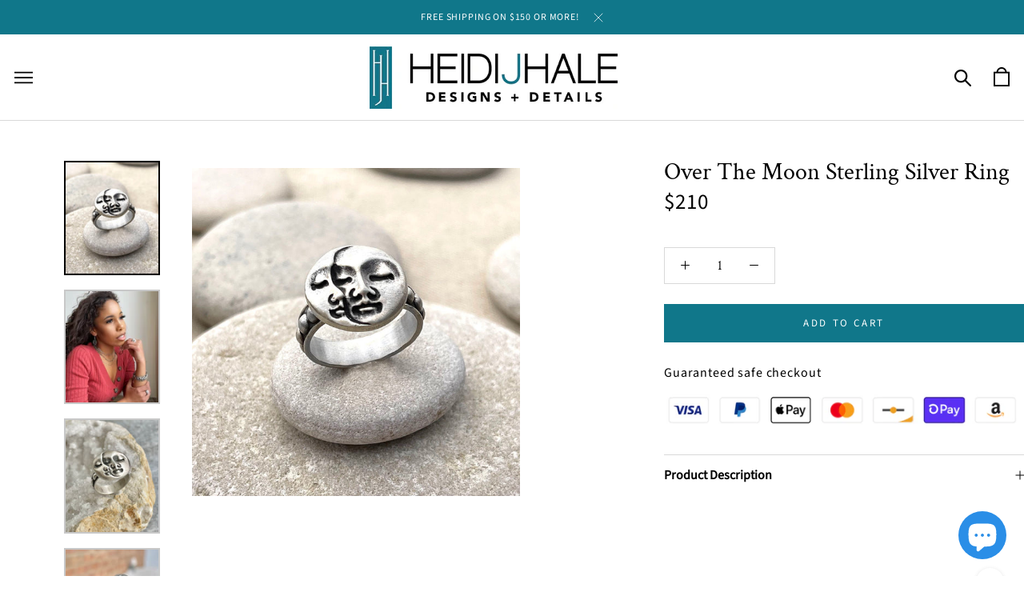

--- FILE ---
content_type: text/html; charset=utf-8
request_url: https://shop.heidijhale.com/collections/sun-and-moon/products/over-the-moon-sterling-silver-ring
body_size: 40615
content:
<!doctype html>

<html class="no-js" lang="en">
  <head>
    
    <!-- Global site tag (gtag.js) - Google Analytics -->
      <script async src="https://www.googletagmanager.com/gtag/js?id=G-L2Y4407LQ0"></script>
      <script>
        window.dataLayer = window.dataLayer || [];
        function gtag(){dataLayer.push(arguments);}
        gtag('js', new Date());

        gtag('config', 'G-L2Y4407LQ0');
	</script>
    <meta name="google-site-verification" content="fOsGmfHnUXqOpepJWPX_NLrRKnV7H6SAMW940xK-LbI" />
    <!-- Wishpond tracking code -->
      <script type="text/javascript" src="//cdn.wishpond.net/connect.js?merchantId=1490295&writeKey=3bcaf4afb712" async></script>
    <!-- end of Wishpond tracking code -->
    <meta charset="utf-8"> 
    <meta http-equiv="X-UA-Compatible" content="IE=edge,chrome=1">
    <meta name="viewport" content="width=device-width, initial-scale=1.0, height=device-height, minimum-scale=1.0, user-scalable=0">
    <meta name="theme-color" content="">
    <title>
      Sterling Silver Full &amp; Crescent Moon Face Ring | HEIDIJHALE
    </title><meta name="description" content="Our sterling silver full and crescent moon face ring is carved with beautiful detail to create your new go-to accessory. Order it online at HeidiJHale!"><link rel="canonical" href="https://shop.heidijhale.com/products/over-the-moon-sterling-silver-ring"><link rel="shortcut icon" href="//shop.heidijhale.com/cdn/shop/files/cropped-icon-32x32_32x32.png?v=1613547012" type="image/png"><meta property="og:type" content="product">
  <meta property="og:title" content="Over The Moon Sterling Silver Ring"><meta property="og:image" content="http://shop.heidijhale.com/cdn/shop/products/sunandmoonoring_grande.jpg?v=1627925054">
    <meta property="og:image:secure_url" content="https://shop.heidijhale.com/cdn/shop/products/sunandmoonoring_grande.jpg?v=1627925054"><meta property="og:image" content="http://shop.heidijhale.com/cdn/shop/products/image_55fbb6f7-a8e8-487d-ac02-ccd67fc348a2_grande.jpg?v=1627925054">
    <meta property="og:image:secure_url" content="https://shop.heidijhale.com/cdn/shop/products/image_55fbb6f7-a8e8-487d-ac02-ccd67fc348a2_grande.jpg?v=1627925054"><meta property="og:image" content="http://shop.heidijhale.com/cdn/shop/products/image_fe8e15e2-a857-41c8-8d7c-007a60e75dac_grande.jpg?v=1627925054">
    <meta property="og:image:secure_url" content="https://shop.heidijhale.com/cdn/shop/products/image_fe8e15e2-a857-41c8-8d7c-007a60e75dac_grande.jpg?v=1627925054"><meta property="product:price:amount" content="210.00">
  <meta property="product:price:currency" content="USD"><meta property="og:description" content="Our sterling silver full and crescent moon face ring is carved with beautiful detail to create your new go-to accessory. Order it online at HeidiJHale!"><meta property="og:url" content="https://shop.heidijhale.com/products/over-the-moon-sterling-silver-ring">
<meta property="og:site_name" content="HeidiJHale Designs"><meta name="twitter:card" content="summary"><meta name="twitter:title" content="Over The Moon Sterling Silver Ring">
  <meta name="twitter:description" content="Maybe I need you the way the moon needs the sun. 
Sterling silver full and crescent moon face ring.
The moon face is a little less than 3/4”. The band is 6mm.
Discover all of our fabulous sun and moon jewelry.
 
 ">
  <meta name="twitter:image" content="https://shop.heidijhale.com/cdn/shop/products/sunandmoonoring_600x600_crop_center.jpg?v=1627925054">

    <script>window.performance && window.performance.mark && window.performance.mark('shopify.content_for_header.start');</script><meta name="facebook-domain-verification" content="ejv48x19zkix5yrk6ol0b821yhvp5w">
<meta id="shopify-digital-wallet" name="shopify-digital-wallet" content="/6665994287/digital_wallets/dialog">
<meta name="shopify-checkout-api-token" content="6419affd3214b9129a37ce358c5f89a4">
<meta id="in-context-paypal-metadata" data-shop-id="6665994287" data-venmo-supported="false" data-environment="production" data-locale="en_US" data-paypal-v4="true" data-currency="USD">
<link rel="alternate" type="application/json+oembed" href="https://shop.heidijhale.com/products/over-the-moon-sterling-silver-ring.oembed">
<script async="async" src="/checkouts/internal/preloads.js?locale=en-US"></script>
<link rel="preconnect" href="https://shop.app" crossorigin="anonymous">
<script async="async" src="https://shop.app/checkouts/internal/preloads.js?locale=en-US&shop_id=6665994287" crossorigin="anonymous"></script>
<script id="apple-pay-shop-capabilities" type="application/json">{"shopId":6665994287,"countryCode":"US","currencyCode":"USD","merchantCapabilities":["supports3DS"],"merchantId":"gid:\/\/shopify\/Shop\/6665994287","merchantName":"HeidiJHale Designs","requiredBillingContactFields":["postalAddress","email","phone"],"requiredShippingContactFields":["postalAddress","email","phone"],"shippingType":"shipping","supportedNetworks":["visa","masterCard","amex","discover","elo","jcb"],"total":{"type":"pending","label":"HeidiJHale Designs","amount":"1.00"},"shopifyPaymentsEnabled":true,"supportsSubscriptions":true}</script>
<script id="shopify-features" type="application/json">{"accessToken":"6419affd3214b9129a37ce358c5f89a4","betas":["rich-media-storefront-analytics"],"domain":"shop.heidijhale.com","predictiveSearch":true,"shopId":6665994287,"locale":"en"}</script>
<script>var Shopify = Shopify || {};
Shopify.shop = "heidijhale.myshopify.com";
Shopify.locale = "en";
Shopify.currency = {"active":"USD","rate":"1.0"};
Shopify.country = "US";
Shopify.theme = {"name":"DEV | 2021-06-24 | Afterpay","id":124403679423,"schema_name":"Prestige","schema_version":"3.3.7","theme_store_id":855,"role":"main"};
Shopify.theme.handle = "null";
Shopify.theme.style = {"id":null,"handle":null};
Shopify.cdnHost = "shop.heidijhale.com/cdn";
Shopify.routes = Shopify.routes || {};
Shopify.routes.root = "/";</script>
<script type="module">!function(o){(o.Shopify=o.Shopify||{}).modules=!0}(window);</script>
<script>!function(o){function n(){var o=[];function n(){o.push(Array.prototype.slice.apply(arguments))}return n.q=o,n}var t=o.Shopify=o.Shopify||{};t.loadFeatures=n(),t.autoloadFeatures=n()}(window);</script>
<script>
  window.ShopifyPay = window.ShopifyPay || {};
  window.ShopifyPay.apiHost = "shop.app\/pay";
  window.ShopifyPay.redirectState = null;
</script>
<script id="shop-js-analytics" type="application/json">{"pageType":"product"}</script>
<script defer="defer" async type="module" src="//shop.heidijhale.com/cdn/shopifycloud/shop-js/modules/v2/client.init-shop-cart-sync_C5BV16lS.en.esm.js"></script>
<script defer="defer" async type="module" src="//shop.heidijhale.com/cdn/shopifycloud/shop-js/modules/v2/chunk.common_CygWptCX.esm.js"></script>
<script type="module">
  await import("//shop.heidijhale.com/cdn/shopifycloud/shop-js/modules/v2/client.init-shop-cart-sync_C5BV16lS.en.esm.js");
await import("//shop.heidijhale.com/cdn/shopifycloud/shop-js/modules/v2/chunk.common_CygWptCX.esm.js");

  window.Shopify.SignInWithShop?.initShopCartSync?.({"fedCMEnabled":true,"windoidEnabled":true});

</script>
<script defer="defer" async type="module" src="//shop.heidijhale.com/cdn/shopifycloud/shop-js/modules/v2/client.payment-terms_CZxnsJam.en.esm.js"></script>
<script defer="defer" async type="module" src="//shop.heidijhale.com/cdn/shopifycloud/shop-js/modules/v2/chunk.common_CygWptCX.esm.js"></script>
<script defer="defer" async type="module" src="//shop.heidijhale.com/cdn/shopifycloud/shop-js/modules/v2/chunk.modal_D71HUcav.esm.js"></script>
<script type="module">
  await import("//shop.heidijhale.com/cdn/shopifycloud/shop-js/modules/v2/client.payment-terms_CZxnsJam.en.esm.js");
await import("//shop.heidijhale.com/cdn/shopifycloud/shop-js/modules/v2/chunk.common_CygWptCX.esm.js");
await import("//shop.heidijhale.com/cdn/shopifycloud/shop-js/modules/v2/chunk.modal_D71HUcav.esm.js");

  
</script>
<script>
  window.Shopify = window.Shopify || {};
  if (!window.Shopify.featureAssets) window.Shopify.featureAssets = {};
  window.Shopify.featureAssets['shop-js'] = {"shop-cart-sync":["modules/v2/client.shop-cart-sync_ZFArdW7E.en.esm.js","modules/v2/chunk.common_CygWptCX.esm.js"],"init-fed-cm":["modules/v2/client.init-fed-cm_CmiC4vf6.en.esm.js","modules/v2/chunk.common_CygWptCX.esm.js"],"shop-button":["modules/v2/client.shop-button_tlx5R9nI.en.esm.js","modules/v2/chunk.common_CygWptCX.esm.js"],"shop-cash-offers":["modules/v2/client.shop-cash-offers_DOA2yAJr.en.esm.js","modules/v2/chunk.common_CygWptCX.esm.js","modules/v2/chunk.modal_D71HUcav.esm.js"],"init-windoid":["modules/v2/client.init-windoid_sURxWdc1.en.esm.js","modules/v2/chunk.common_CygWptCX.esm.js"],"shop-toast-manager":["modules/v2/client.shop-toast-manager_ClPi3nE9.en.esm.js","modules/v2/chunk.common_CygWptCX.esm.js"],"init-shop-email-lookup-coordinator":["modules/v2/client.init-shop-email-lookup-coordinator_B8hsDcYM.en.esm.js","modules/v2/chunk.common_CygWptCX.esm.js"],"init-shop-cart-sync":["modules/v2/client.init-shop-cart-sync_C5BV16lS.en.esm.js","modules/v2/chunk.common_CygWptCX.esm.js"],"avatar":["modules/v2/client.avatar_BTnouDA3.en.esm.js"],"pay-button":["modules/v2/client.pay-button_FdsNuTd3.en.esm.js","modules/v2/chunk.common_CygWptCX.esm.js"],"init-customer-accounts":["modules/v2/client.init-customer-accounts_DxDtT_ad.en.esm.js","modules/v2/client.shop-login-button_C5VAVYt1.en.esm.js","modules/v2/chunk.common_CygWptCX.esm.js","modules/v2/chunk.modal_D71HUcav.esm.js"],"init-shop-for-new-customer-accounts":["modules/v2/client.init-shop-for-new-customer-accounts_ChsxoAhi.en.esm.js","modules/v2/client.shop-login-button_C5VAVYt1.en.esm.js","modules/v2/chunk.common_CygWptCX.esm.js","modules/v2/chunk.modal_D71HUcav.esm.js"],"shop-login-button":["modules/v2/client.shop-login-button_C5VAVYt1.en.esm.js","modules/v2/chunk.common_CygWptCX.esm.js","modules/v2/chunk.modal_D71HUcav.esm.js"],"init-customer-accounts-sign-up":["modules/v2/client.init-customer-accounts-sign-up_CPSyQ0Tj.en.esm.js","modules/v2/client.shop-login-button_C5VAVYt1.en.esm.js","modules/v2/chunk.common_CygWptCX.esm.js","modules/v2/chunk.modal_D71HUcav.esm.js"],"shop-follow-button":["modules/v2/client.shop-follow-button_Cva4Ekp9.en.esm.js","modules/v2/chunk.common_CygWptCX.esm.js","modules/v2/chunk.modal_D71HUcav.esm.js"],"checkout-modal":["modules/v2/client.checkout-modal_BPM8l0SH.en.esm.js","modules/v2/chunk.common_CygWptCX.esm.js","modules/v2/chunk.modal_D71HUcav.esm.js"],"lead-capture":["modules/v2/client.lead-capture_Bi8yE_yS.en.esm.js","modules/v2/chunk.common_CygWptCX.esm.js","modules/v2/chunk.modal_D71HUcav.esm.js"],"shop-login":["modules/v2/client.shop-login_D6lNrXab.en.esm.js","modules/v2/chunk.common_CygWptCX.esm.js","modules/v2/chunk.modal_D71HUcav.esm.js"],"payment-terms":["modules/v2/client.payment-terms_CZxnsJam.en.esm.js","modules/v2/chunk.common_CygWptCX.esm.js","modules/v2/chunk.modal_D71HUcav.esm.js"]};
</script>
<script>(function() {
  var isLoaded = false;
  function asyncLoad() {
    if (isLoaded) return;
    isLoaded = true;
    var urls = ["\/\/cdn.shopify.com\/s\/files\/1\/0875\/2064\/files\/easyslide.js?shop=heidijhale.myshopify.com","\/\/cdn.shopify.com\/proxy\/f2b3c88afface19067db0f66f0886382c9add6d11eab6ffd571e6b221c4aa101\/static.cdn.printful.com\/static\/js\/external\/shopify-product-customizer.js?v=0.28\u0026shop=heidijhale.myshopify.com\u0026sp-cache-control=cHVibGljLCBtYXgtYWdlPTkwMA","https:\/\/sdk.postscript.io\/sdk-script-loader.bundle.js?shopId=4078\u0026shop=heidijhale.myshopify.com"];
    for (var i = 0; i < urls.length; i++) {
      var s = document.createElement('script');
      s.type = 'text/javascript';
      s.async = true;
      s.src = urls[i];
      var x = document.getElementsByTagName('script')[0];
      x.parentNode.insertBefore(s, x);
    }
  };
  if(window.attachEvent) {
    window.attachEvent('onload', asyncLoad);
  } else {
    window.addEventListener('load', asyncLoad, false);
  }
})();</script>
<script id="__st">var __st={"a":6665994287,"offset":-18000,"reqid":"d5ecf703-a024-433b-9a41-1c4b3e2279a3-1768731064","pageurl":"shop.heidijhale.com\/collections\/sun-and-moon\/products\/over-the-moon-sterling-silver-ring","u":"1f9f3b513aab","p":"product","rtyp":"product","rid":6329329483967};</script>
<script>window.ShopifyPaypalV4VisibilityTracking = true;</script>
<script id="captcha-bootstrap">!function(){'use strict';const t='contact',e='account',n='new_comment',o=[[t,t],['blogs',n],['comments',n],[t,'customer']],c=[[e,'customer_login'],[e,'guest_login'],[e,'recover_customer_password'],[e,'create_customer']],r=t=>t.map((([t,e])=>`form[action*='/${t}']:not([data-nocaptcha='true']) input[name='form_type'][value='${e}']`)).join(','),a=t=>()=>t?[...document.querySelectorAll(t)].map((t=>t.form)):[];function s(){const t=[...o],e=r(t);return a(e)}const i='password',u='form_key',d=['recaptcha-v3-token','g-recaptcha-response','h-captcha-response',i],f=()=>{try{return window.sessionStorage}catch{return}},m='__shopify_v',_=t=>t.elements[u];function p(t,e,n=!1){try{const o=window.sessionStorage,c=JSON.parse(o.getItem(e)),{data:r}=function(t){const{data:e,action:n}=t;return t[m]||n?{data:e,action:n}:{data:t,action:n}}(c);for(const[e,n]of Object.entries(r))t.elements[e]&&(t.elements[e].value=n);n&&o.removeItem(e)}catch(o){console.error('form repopulation failed',{error:o})}}const l='form_type',E='cptcha';function T(t){t.dataset[E]=!0}const w=window,h=w.document,L='Shopify',v='ce_forms',y='captcha';let A=!1;((t,e)=>{const n=(g='f06e6c50-85a8-45c8-87d0-21a2b65856fe',I='https://cdn.shopify.com/shopifycloud/storefront-forms-hcaptcha/ce_storefront_forms_captcha_hcaptcha.v1.5.2.iife.js',D={infoText:'Protected by hCaptcha',privacyText:'Privacy',termsText:'Terms'},(t,e,n)=>{const o=w[L][v],c=o.bindForm;if(c)return c(t,g,e,D).then(n);var r;o.q.push([[t,g,e,D],n]),r=I,A||(h.body.append(Object.assign(h.createElement('script'),{id:'captcha-provider',async:!0,src:r})),A=!0)});var g,I,D;w[L]=w[L]||{},w[L][v]=w[L][v]||{},w[L][v].q=[],w[L][y]=w[L][y]||{},w[L][y].protect=function(t,e){n(t,void 0,e),T(t)},Object.freeze(w[L][y]),function(t,e,n,w,h,L){const[v,y,A,g]=function(t,e,n){const i=e?o:[],u=t?c:[],d=[...i,...u],f=r(d),m=r(i),_=r(d.filter((([t,e])=>n.includes(e))));return[a(f),a(m),a(_),s()]}(w,h,L),I=t=>{const e=t.target;return e instanceof HTMLFormElement?e:e&&e.form},D=t=>v().includes(t);t.addEventListener('submit',(t=>{const e=I(t);if(!e)return;const n=D(e)&&!e.dataset.hcaptchaBound&&!e.dataset.recaptchaBound,o=_(e),c=g().includes(e)&&(!o||!o.value);(n||c)&&t.preventDefault(),c&&!n&&(function(t){try{if(!f())return;!function(t){const e=f();if(!e)return;const n=_(t);if(!n)return;const o=n.value;o&&e.removeItem(o)}(t);const e=Array.from(Array(32),(()=>Math.random().toString(36)[2])).join('');!function(t,e){_(t)||t.append(Object.assign(document.createElement('input'),{type:'hidden',name:u})),t.elements[u].value=e}(t,e),function(t,e){const n=f();if(!n)return;const o=[...t.querySelectorAll(`input[type='${i}']`)].map((({name:t})=>t)),c=[...d,...o],r={};for(const[a,s]of new FormData(t).entries())c.includes(a)||(r[a]=s);n.setItem(e,JSON.stringify({[m]:1,action:t.action,data:r}))}(t,e)}catch(e){console.error('failed to persist form',e)}}(e),e.submit())}));const S=(t,e)=>{t&&!t.dataset[E]&&(n(t,e.some((e=>e===t))),T(t))};for(const o of['focusin','change'])t.addEventListener(o,(t=>{const e=I(t);D(e)&&S(e,y())}));const B=e.get('form_key'),M=e.get(l),P=B&&M;t.addEventListener('DOMContentLoaded',(()=>{const t=y();if(P)for(const e of t)e.elements[l].value===M&&p(e,B);[...new Set([...A(),...v().filter((t=>'true'===t.dataset.shopifyCaptcha))])].forEach((e=>S(e,t)))}))}(h,new URLSearchParams(w.location.search),n,t,e,['guest_login'])})(!0,!0)}();</script>
<script integrity="sha256-4kQ18oKyAcykRKYeNunJcIwy7WH5gtpwJnB7kiuLZ1E=" data-source-attribution="shopify.loadfeatures" defer="defer" src="//shop.heidijhale.com/cdn/shopifycloud/storefront/assets/storefront/load_feature-a0a9edcb.js" crossorigin="anonymous"></script>
<script crossorigin="anonymous" defer="defer" src="//shop.heidijhale.com/cdn/shopifycloud/storefront/assets/shopify_pay/storefront-65b4c6d7.js?v=20250812"></script>
<script data-source-attribution="shopify.dynamic_checkout.dynamic.init">var Shopify=Shopify||{};Shopify.PaymentButton=Shopify.PaymentButton||{isStorefrontPortableWallets:!0,init:function(){window.Shopify.PaymentButton.init=function(){};var t=document.createElement("script");t.src="https://shop.heidijhale.com/cdn/shopifycloud/portable-wallets/latest/portable-wallets.en.js",t.type="module",document.head.appendChild(t)}};
</script>
<script data-source-attribution="shopify.dynamic_checkout.buyer_consent">
  function portableWalletsHideBuyerConsent(e){var t=document.getElementById("shopify-buyer-consent"),n=document.getElementById("shopify-subscription-policy-button");t&&n&&(t.classList.add("hidden"),t.setAttribute("aria-hidden","true"),n.removeEventListener("click",e))}function portableWalletsShowBuyerConsent(e){var t=document.getElementById("shopify-buyer-consent"),n=document.getElementById("shopify-subscription-policy-button");t&&n&&(t.classList.remove("hidden"),t.removeAttribute("aria-hidden"),n.addEventListener("click",e))}window.Shopify?.PaymentButton&&(window.Shopify.PaymentButton.hideBuyerConsent=portableWalletsHideBuyerConsent,window.Shopify.PaymentButton.showBuyerConsent=portableWalletsShowBuyerConsent);
</script>
<script data-source-attribution="shopify.dynamic_checkout.cart.bootstrap">document.addEventListener("DOMContentLoaded",(function(){function t(){return document.querySelector("shopify-accelerated-checkout-cart, shopify-accelerated-checkout")}if(t())Shopify.PaymentButton.init();else{new MutationObserver((function(e,n){t()&&(Shopify.PaymentButton.init(),n.disconnect())})).observe(document.body,{childList:!0,subtree:!0})}}));
</script>
<link id="shopify-accelerated-checkout-styles" rel="stylesheet" media="screen" href="https://shop.heidijhale.com/cdn/shopifycloud/portable-wallets/latest/accelerated-checkout-backwards-compat.css" crossorigin="anonymous">
<style id="shopify-accelerated-checkout-cart">
        #shopify-buyer-consent {
  margin-top: 1em;
  display: inline-block;
  width: 100%;
}

#shopify-buyer-consent.hidden {
  display: none;
}

#shopify-subscription-policy-button {
  background: none;
  border: none;
  padding: 0;
  text-decoration: underline;
  font-size: inherit;
  cursor: pointer;
}

#shopify-subscription-policy-button::before {
  box-shadow: none;
}

      </style>

<script>window.performance && window.performance.mark && window.performance.mark('shopify.content_for_header.end');</script>

<script>
    window.BOLD = window.BOLD || {};
    window.BOLD.options = {settings: {v1_variant_mode : true, hybrid_fix_auto_insert_inputs: true}};
</script>
<script>window.BOLD = window.BOLD || {};
    window.BOLD.common = window.BOLD.common || {};
    window.BOLD.common.Shopify = window.BOLD.common.Shopify || {};
    window.BOLD.common.Shopify.shop = {
      domain: 'shop.heidijhale.com',
      permanent_domain: 'heidijhale.myshopify.com',
      url: 'https://shop.heidijhale.com',
      secure_url: 'https://shop.heidijhale.com',
      money_format: "${{amount}}",
      currency: "USD"
    };
    window.BOLD.common.Shopify.customer = {
      id: null,
      tags: null,
    };
    window.BOLD.common.Shopify.cart = {"note":null,"attributes":{},"original_total_price":0,"total_price":0,"total_discount":0,"total_weight":0.0,"item_count":0,"items":[],"requires_shipping":false,"currency":"USD","items_subtotal_price":0,"cart_level_discount_applications":[],"checkout_charge_amount":0};
    window.BOLD.common.template = 'product';window.BOLD.common.Shopify.formatMoney = function(money, format) {
        function n(t, e) {
            return "undefined" == typeof t ? e : t
        }
        function r(t, e, r, i) {
            if (e = n(e, 2),
                r = n(r, ","),
                i = n(i, "."),
            isNaN(t) || null == t)
                return 0;
            t = (t / 100).toFixed(e);
            var o = t.split(".")
                , a = o[0].replace(/(\d)(?=(\d\d\d)+(?!\d))/g, "$1" + r)
                , s = o[1] ? i + o[1] : "";
            return a + s
        }
        "string" == typeof money && (money = money.replace(".", ""));
        var i = ""
            , o = /\{\{\s*(\w+)\s*\}\}/
            , a = format || window.BOLD.common.Shopify.shop.money_format || window.Shopify.money_format || "$ {{ amount }}";
        switch (a.match(o)[1]) {
            case "amount":
                i = r(money, 2, ",", ".");
                break;
            case "amount_no_decimals":
                i = r(money, 0, ",", ".");
                break;
            case "amount_with_comma_separator":
                i = r(money, 2, ".", ",");
                break;
            case "amount_no_decimals_with_comma_separator":
                i = r(money, 0, ".", ",");
                break;
            case "amount_with_space_separator":
                i = r(money, 2, " ", ",");
                break;
            case "amount_no_decimals_with_space_separator":
                i = r(money, 0, " ", ",");
                break;
            case "amount_with_apostrophe_separator":
                i = r(money, 2, "'", ".");
                break;
        }
        return a.replace(o, i);
    };
    window.BOLD.common.Shopify.saveProduct = function (handle, product) {
      if (typeof handle === 'string' && typeof window.BOLD.common.Shopify.products[handle] === 'undefined') {
        if (typeof product === 'number') {
          window.BOLD.common.Shopify.handles[product] = handle;
          product = { id: product };
        }
        window.BOLD.common.Shopify.products[handle] = product;
      }
    };
    window.BOLD.common.Shopify.saveVariant = function (variant_id, variant) {
      if (typeof variant_id === 'number' && typeof window.BOLD.common.Shopify.variants[variant_id] === 'undefined') {
        window.BOLD.common.Shopify.variants[variant_id] = variant;
      }
    };window.BOLD.common.Shopify.products = window.BOLD.common.Shopify.products || {};
    window.BOLD.common.Shopify.variants = window.BOLD.common.Shopify.variants || {};
    window.BOLD.common.Shopify.handles = window.BOLD.common.Shopify.handles || {};window.BOLD.common.Shopify.handle = "over-the-moon-sterling-silver-ring"
window.BOLD.common.Shopify.saveProduct("over-the-moon-sterling-silver-ring", 6329329483967);window.BOLD.common.Shopify.saveVariant(38186983817407, { product_id: 6329329483967, product_handle: "over-the-moon-sterling-silver-ring", price: 21000, group_id: '', csp_metafield: {}});window.BOLD.apps_installed = {"Product Options":2} || {};window.BOLD.common.Shopify.saveProduct("the-sterling-silver-zen-moon", 4626740379695);window.BOLD.common.Shopify.saveVariant(32251849834543, { product_id: 4626740379695, product_handle: "the-sterling-silver-zen-moon", price: 11500, group_id: '', csp_metafield: {}});window.BOLD.common.Shopify.saveVariant(40138806165695, { product_id: 4626740379695, product_handle: "the-sterling-silver-zen-moon", price: 11500, group_id: '', csp_metafield: {}});window.BOLD.common.Shopify.saveVariant(43763711770815, { product_id: 4626740379695, product_handle: "the-sterling-silver-zen-moon", price: 11500, group_id: '', csp_metafield: {}});window.BOLD.common.Shopify.saveProduct("sterling-silver-moon-necklace", 4509885628463);window.BOLD.common.Shopify.saveVariant(31907951149103, { product_id: 4509885628463, product_handle: "sterling-silver-moon-necklace", price: 9500, group_id: '', csp_metafield: {}});window.BOLD.common.Shopify.saveProduct("sun-kissed-sterling-silver-necklace", 4678452674607);window.BOLD.common.Shopify.saveVariant(32434168758319, { product_id: 4678452674607, product_handle: "sun-kissed-sterling-silver-necklace", price: 11500, group_id: '', csp_metafield: {}});window.BOLD.common.Shopify.saveProduct("sterling-silver-crescent-moon-necklace", 6537359556799);window.BOLD.common.Shopify.saveVariant(39253657780415, { product_id: 6537359556799, product_handle: "sterling-silver-crescent-moon-necklace", price: 11500, group_id: '', csp_metafield: {}});window.BOLD.common.Shopify.saveVariant(39253736259775, { product_id: 6537359556799, product_handle: "sterling-silver-crescent-moon-necklace", price: 12000, group_id: '', csp_metafield: {}});window.BOLD.common.Shopify.saveProduct("no-greaterthere-is-no-greater-power-than-a-moon-a-sun-and-a-woman-who-knows-her-worth-sterling-silver-bracelet", 6341833359551);window.BOLD.common.Shopify.saveVariant(38227212009663, { product_id: 6341833359551, product_handle: "no-greaterthere-is-no-greater-power-than-a-moon-a-sun-and-a-woman-who-knows-her-worth-sterling-silver-bracelet", price: 36500, group_id: '', csp_metafield: {}});window.BOLD.common.Shopify.saveProduct("over-the-moon-sterling-silver-ring", 6329329483967);window.BOLD.common.Shopify.saveVariant(38186983817407, { product_id: 6329329483967, product_handle: "over-the-moon-sterling-silver-ring", price: 21000, group_id: '', csp_metafield: {}});window.BOLD.common.Shopify.saveProduct("pure-silver-999-cremation-memorial-moon-necklace", 7668170916031);window.BOLD.common.Shopify.saveVariant(42888086028479, { product_id: 7668170916031, product_handle: "pure-silver-999-cremation-memorial-moon-necklace", price: 32500, group_id: '', csp_metafield: {}});window.BOLD.common.Shopify.saveVariant(42888086061247, { product_id: 7668170916031, product_handle: "pure-silver-999-cremation-memorial-moon-necklace", price: 32500, group_id: '', csp_metafield: {}});window.BOLD.common.Shopify.saveVariant(43631083094207, { product_id: 7668170916031, product_handle: "pure-silver-999-cremation-memorial-moon-necklace", price: 28500, group_id: '', csp_metafield: {}});window.BOLD.common.Shopify.saveVariant(43631083126975, { product_id: 7668170916031, product_handle: "pure-silver-999-cremation-memorial-moon-necklace", price: 28500, group_id: '', csp_metafield: {}});window.BOLD.common.Shopify.saveProduct("pure-silver-999-cremation-victori-memorial-necklaces-1", 7942341427391);window.BOLD.common.Shopify.saveVariant(43631270756543, { product_id: 7942341427391, product_handle: "pure-silver-999-cremation-victori-memorial-necklaces-1", price: 29500, group_id: '', csp_metafield: {}});window.BOLD.common.Shopify.saveProduct("pure-silver-999-cremation-memorial-butterfly-necklace-1", 7942342049983);window.BOLD.common.Shopify.saveVariant(43631260926143, { product_id: 7942342049983, product_handle: "pure-silver-999-cremation-memorial-butterfly-necklace-1", price: 22500, group_id: '', csp_metafield: {}});window.BOLD.common.Shopify.saveProduct("sterling-silver-victorian-pendant-necklace", 7945420505279);window.BOLD.common.Shopify.saveVariant(43643357692095, { product_id: 7945420505279, product_handle: "sterling-silver-victorian-pendant-necklace", price: 16500, group_id: '', csp_metafield: {}});window.BOLD.common.Shopify.saveVariant(43643357724863, { product_id: 7945420505279, product_handle: "sterling-silver-victorian-pendant-necklace", price: 17000, group_id: '', csp_metafield: {}});window.BOLD.common.Shopify.saveVariant(43643357757631, { product_id: 7945420505279, product_handle: "sterling-silver-victorian-pendant-necklace", price: 17500, group_id: '', csp_metafield: {}});window.BOLD.common.Shopify.metafields = window.BOLD.common.Shopify.metafields || {};window.BOLD.common.Shopify.metafields["bold_rp"] = {};window.BOLD.common.Shopify.metafields["bold_csp_defaults"] = {};window.BOLD.common.cacheParams = window.BOLD.common.cacheParams || {};
    window.BOLD.common.cacheParams.options = 1667998324;
</script>

<script>
    window.BOLD.common.cacheParams.options = 1768583384;
</script>
<link href="//shop.heidijhale.com/cdn/shop/t/22/assets/bold-options.css?v=62666606164655921491624541014" rel="stylesheet" type="text/css" media="all" />
<script defer src="https://options.shopapps.site/js/options.js"></script>
<script>
          var currentScript = document.currentScript || document.scripts[document.scripts.length - 1];
          var boldVariantIds =[38186983817407];
          var boldProductHandle ="over-the-moon-sterling-silver-ring";
          var BOLD = BOLD || {};
          BOLD.products = BOLD.products || {};
          BOLD.variant_lookup = BOLD.variant_lookup || {};
          if (window.BOLD && !BOLD.common) {
              BOLD.common = BOLD.common || {};
              BOLD.common.Shopify = BOLD.common.Shopify || {};
              window.BOLD.common.Shopify.products = window.BOLD.common.Shopify.products || {};
              window.BOLD.common.Shopify.variants = window.BOLD.common.Shopify.variants || {};
              window.BOLD.common.Shopify.handles = window.BOLD.common.Shopify.handles || {};
              window.BOLD.common.Shopify.saveProduct = function (handle, product) {
                  if (typeof handle === 'string' && typeof window.BOLD.common.Shopify.products[handle] === 'undefined') {
                      if (typeof product === 'number') {
                          window.BOLD.common.Shopify.handles[product] = handle;
                          product = { id: product };
                      }
                      window.BOLD.common.Shopify.products[handle] = product;
                  }
              };
              window.BOLD.common.Shopify.saveVariant = function (variant_id, variant) {
                  if (typeof variant_id === 'number' && typeof window.BOLD.common.Shopify.variants[variant_id] === 'undefined') {
                      window.BOLD.common.Shopify.variants[variant_id] = variant;
                  }
              };
          }
 
          for (var boldIndex = 0; boldIndex < boldVariantIds.length; boldIndex = boldIndex + 1) {
            BOLD.variant_lookup[boldVariantIds[boldIndex]] = boldProductHandle;
          }
 
          BOLD.products[boldProductHandle] ={
    "id":6329329483967,
    "title":"Over The Moon Sterling Silver Ring","handle":"over-the-moon-sterling-silver-ring",
    "description":"\u003cp\u003eMaybe I need you the way the moon needs the sun. \u003c\/p\u003e\n\u003cp\u003eSterling silver full and crescent moon face ring.\u003cbr\u003e\u003c\/p\u003e\n\u003cp\u003eThe moon face is a little less than 3\/4”. The band is 6mm.\u003c\/p\u003e\n\u003cp\u003eDiscover all of our fabulous \u003cstrong\u003e\u003ca href=\"https:\/\/shop.heidijhale.com\/collections\/sun-and-moon\/\" title=\"sun and moon jewelry\" rel=\"noopener noreferrer\" target=\"_blank\"\u003esun and moon jewelry\u003c\/a\u003e\u003c\/strong\u003e.\u003c\/p\u003e\n\u003cp\u003e \u003c\/p\u003e\n\u003cp\u003e \u003c\/p\u003e",
    "published_at":"2021-02-16T12:57:58",
    "created_at":"2021-02-16T12:57:58",
    "vendor":"HeidiJHale Designs",
    "type":"",
    "tags":["materials_sterling silver","moon","new item","new items","ring","rings","sun","wholesale"],
    "price":21000,
    "price_min":21000,
    "price_max":21000,
    "price_varies":false,
    "compare_at_price":null,
    "compare_at_price_min":0,
    "compare_at_price_max":0,
    "compare_at_price_varies":false,
    "all_variant_ids":[38186983817407],
    "variants":[{"id":38186983817407,"title":"Default Title","option1":"Default Title","option2":null,"option3":null,"sku":"","requires_shipping":true,"taxable":true,"featured_image":null,"available":true,"name":"Over The Moon Sterling Silver Ring","public_title":null,"options":["Default Title"],"price":21000,"weight":28,"compare_at_price":null,"inventory_management":null,"barcode":"","requires_selling_plan":false,"selling_plan_allocations":[],"quantity_rule":{"min":1,"max":null,"increment":1}}],
    "available":null,"images":["\/\/shop.heidijhale.com\/cdn\/shop\/products\/sunandmoonoring.jpg?v=1627925054","\/\/shop.heidijhale.com\/cdn\/shop\/products\/image_55fbb6f7-a8e8-487d-ac02-ccd67fc348a2.jpg?v=1627925054","\/\/shop.heidijhale.com\/cdn\/shop\/products\/image_fe8e15e2-a857-41c8-8d7c-007a60e75dac.jpg?v=1627925054","\/\/shop.heidijhale.com\/cdn\/shop\/products\/image_c5ec6055-2970-45af-858b-53098221fb9e.jpg?v=1627925048","\/\/shop.heidijhale.com\/cdn\/shop\/products\/image_ea728b36-adbc-4344-8bd8-8418ededfa67.jpg?v=1627925048","\/\/shop.heidijhale.com\/cdn\/shop\/products\/image_ef15a2d8-ff0e-4676-9f5b-5316bc0572ff.jpg?v=1627925048","\/\/shop.heidijhale.com\/cdn\/shop\/products\/image_df1870e3-fa53-4c70-97ed-df5179181117.jpg?v=1627925048","\/\/shop.heidijhale.com\/cdn\/shop\/products\/image_cc725e84-cb8b-4ceb-94d8-74f903b5db22.jpg?v=1627925048","\/\/shop.heidijhale.com\/cdn\/shop\/products\/image_51876ed6-38cc-4871-94e2-8af9fdc552b7.jpg?v=1627925048","\/\/shop.heidijhale.com\/cdn\/shop\/products\/image_6b96f4bb-b77f-4f3a-acdc-c07ac5461bc0.jpg?v=1627925048","\/\/shop.heidijhale.com\/cdn\/shop\/products\/image_f38950a3-6c60-44ac-8c42-2f444cf57f9b.jpg?v=1627925048","\/\/shop.heidijhale.com\/cdn\/shop\/products\/image_0fcafd50-942c-4275-b863-4881078e12f0.jpg?v=1627925048","\/\/shop.heidijhale.com\/cdn\/shop\/products\/image_87f7b2d9-421c-4928-a9de-10df438b464f.jpg?v=1627925048"],"featured_image":"\/\/shop.heidijhale.com\/cdn\/shop\/products\/sunandmoonoring.jpg?v=1627925054",
    "options":["Title"],
    "url":"\/products\/over-the-moon-sterling-silver-ring"};var boldCSPMetafields = {};
          var boldTempProduct ={"id":6329329483967,"title":"Over The Moon Sterling Silver Ring","handle":"over-the-moon-sterling-silver-ring","description":"\u003cp\u003eMaybe I need you the way the moon needs the sun. \u003c\/p\u003e\n\u003cp\u003eSterling silver full and crescent moon face ring.\u003cbr\u003e\u003c\/p\u003e\n\u003cp\u003eThe moon face is a little less than 3\/4”. The band is 6mm.\u003c\/p\u003e\n\u003cp\u003eDiscover all of our fabulous \u003cstrong\u003e\u003ca href=\"https:\/\/shop.heidijhale.com\/collections\/sun-and-moon\/\" title=\"sun and moon jewelry\" rel=\"noopener noreferrer\" target=\"_blank\"\u003esun and moon jewelry\u003c\/a\u003e\u003c\/strong\u003e.\u003c\/p\u003e\n\u003cp\u003e \u003c\/p\u003e\n\u003cp\u003e \u003c\/p\u003e","published_at":"2021-02-16T12:57:58-05:00","created_at":"2021-02-16T12:57:58-05:00","vendor":"HeidiJHale Designs","type":"","tags":["materials_sterling silver","moon","new item","new items","ring","rings","sun","wholesale"],"price":21000,"price_min":21000,"price_max":21000,"available":true,"price_varies":false,"compare_at_price":null,"compare_at_price_min":0,"compare_at_price_max":0,"compare_at_price_varies":false,"variants":[{"id":38186983817407,"title":"Default Title","option1":"Default Title","option2":null,"option3":null,"sku":"","requires_shipping":true,"taxable":true,"featured_image":null,"available":true,"name":"Over The Moon Sterling Silver Ring","public_title":null,"options":["Default Title"],"price":21000,"weight":28,"compare_at_price":null,"inventory_management":null,"barcode":"","requires_selling_plan":false,"selling_plan_allocations":[],"quantity_rule":{"min":1,"max":null,"increment":1}}],"images":["\/\/shop.heidijhale.com\/cdn\/shop\/products\/sunandmoonoring.jpg?v=1627925054","\/\/shop.heidijhale.com\/cdn\/shop\/products\/image_55fbb6f7-a8e8-487d-ac02-ccd67fc348a2.jpg?v=1627925054","\/\/shop.heidijhale.com\/cdn\/shop\/products\/image_fe8e15e2-a857-41c8-8d7c-007a60e75dac.jpg?v=1627925054","\/\/shop.heidijhale.com\/cdn\/shop\/products\/image_c5ec6055-2970-45af-858b-53098221fb9e.jpg?v=1627925048","\/\/shop.heidijhale.com\/cdn\/shop\/products\/image_ea728b36-adbc-4344-8bd8-8418ededfa67.jpg?v=1627925048","\/\/shop.heidijhale.com\/cdn\/shop\/products\/image_ef15a2d8-ff0e-4676-9f5b-5316bc0572ff.jpg?v=1627925048","\/\/shop.heidijhale.com\/cdn\/shop\/products\/image_df1870e3-fa53-4c70-97ed-df5179181117.jpg?v=1627925048","\/\/shop.heidijhale.com\/cdn\/shop\/products\/image_cc725e84-cb8b-4ceb-94d8-74f903b5db22.jpg?v=1627925048","\/\/shop.heidijhale.com\/cdn\/shop\/products\/image_51876ed6-38cc-4871-94e2-8af9fdc552b7.jpg?v=1627925048","\/\/shop.heidijhale.com\/cdn\/shop\/products\/image_6b96f4bb-b77f-4f3a-acdc-c07ac5461bc0.jpg?v=1627925048","\/\/shop.heidijhale.com\/cdn\/shop\/products\/image_f38950a3-6c60-44ac-8c42-2f444cf57f9b.jpg?v=1627925048","\/\/shop.heidijhale.com\/cdn\/shop\/products\/image_0fcafd50-942c-4275-b863-4881078e12f0.jpg?v=1627925048","\/\/shop.heidijhale.com\/cdn\/shop\/products\/image_87f7b2d9-421c-4928-a9de-10df438b464f.jpg?v=1627925048"],"featured_image":"\/\/shop.heidijhale.com\/cdn\/shop\/products\/sunandmoonoring.jpg?v=1627925054","options":["Title"],"media":[{"alt":null,"id":21925340840127,"position":1,"preview_image":{"aspect_ratio":1.0,"height":900,"width":900,"src":"\/\/shop.heidijhale.com\/cdn\/shop\/products\/sunandmoonoring.jpg?v=1627925054"},"aspect_ratio":1.0,"height":900,"media_type":"image","src":"\/\/shop.heidijhale.com\/cdn\/shop\/products\/sunandmoonoring.jpg?v=1627925054","width":900},{"alt":null,"id":15881996107967,"position":2,"preview_image":{"aspect_ratio":1.0,"height":3024,"width":3024,"src":"\/\/shop.heidijhale.com\/cdn\/shop\/products\/image_55fbb6f7-a8e8-487d-ac02-ccd67fc348a2.jpg?v=1627925054"},"aspect_ratio":1.0,"height":3024,"media_type":"image","src":"\/\/shop.heidijhale.com\/cdn\/shop\/products\/image_55fbb6f7-a8e8-487d-ac02-ccd67fc348a2.jpg?v=1627925054","width":3024},{"alt":null,"id":15881995911359,"position":3,"preview_image":{"aspect_ratio":1.0,"height":2504,"width":2504,"src":"\/\/shop.heidijhale.com\/cdn\/shop\/products\/image_fe8e15e2-a857-41c8-8d7c-007a60e75dac.jpg?v=1627925054"},"aspect_ratio":1.0,"height":2504,"media_type":"image","src":"\/\/shop.heidijhale.com\/cdn\/shop\/products\/image_fe8e15e2-a857-41c8-8d7c-007a60e75dac.jpg?v=1627925054","width":2504},{"alt":null,"id":15881994928319,"position":4,"preview_image":{"aspect_ratio":1.0,"height":3024,"width":3024,"src":"\/\/shop.heidijhale.com\/cdn\/shop\/products\/image_c5ec6055-2970-45af-858b-53098221fb9e.jpg?v=1627925048"},"aspect_ratio":1.0,"height":3024,"media_type":"image","src":"\/\/shop.heidijhale.com\/cdn\/shop\/products\/image_c5ec6055-2970-45af-858b-53098221fb9e.jpg?v=1627925048","width":3024},{"alt":null,"id":15881995223231,"position":5,"preview_image":{"aspect_ratio":1.0,"height":2421,"width":2421,"src":"\/\/shop.heidijhale.com\/cdn\/shop\/products\/image_ea728b36-adbc-4344-8bd8-8418ededfa67.jpg?v=1627925048"},"aspect_ratio":1.0,"height":2421,"media_type":"image","src":"\/\/shop.heidijhale.com\/cdn\/shop\/products\/image_ea728b36-adbc-4344-8bd8-8418ededfa67.jpg?v=1627925048","width":2421},{"alt":null,"id":15881995026623,"position":6,"preview_image":{"aspect_ratio":1.0,"height":3024,"width":3024,"src":"\/\/shop.heidijhale.com\/cdn\/shop\/products\/image_ef15a2d8-ff0e-4676-9f5b-5316bc0572ff.jpg?v=1627925048"},"aspect_ratio":1.0,"height":3024,"media_type":"image","src":"\/\/shop.heidijhale.com\/cdn\/shop\/products\/image_ef15a2d8-ff0e-4676-9f5b-5316bc0572ff.jpg?v=1627925048","width":3024},{"alt":null,"id":15881995354303,"position":7,"preview_image":{"aspect_ratio":1.0,"height":3024,"width":3024,"src":"\/\/shop.heidijhale.com\/cdn\/shop\/products\/image_df1870e3-fa53-4c70-97ed-df5179181117.jpg?v=1627925048"},"aspect_ratio":1.0,"height":3024,"media_type":"image","src":"\/\/shop.heidijhale.com\/cdn\/shop\/products\/image_df1870e3-fa53-4c70-97ed-df5179181117.jpg?v=1627925048","width":3024},{"alt":null,"id":15881995387071,"position":8,"preview_image":{"aspect_ratio":1.0,"height":3024,"width":3024,"src":"\/\/shop.heidijhale.com\/cdn\/shop\/products\/image_cc725e84-cb8b-4ceb-94d8-74f903b5db22.jpg?v=1627925048"},"aspect_ratio":1.0,"height":3024,"media_type":"image","src":"\/\/shop.heidijhale.com\/cdn\/shop\/products\/image_cc725e84-cb8b-4ceb-94d8-74f903b5db22.jpg?v=1627925048","width":3024},{"alt":null,"id":15881995616447,"position":9,"preview_image":{"aspect_ratio":1.0,"height":3024,"width":3024,"src":"\/\/shop.heidijhale.com\/cdn\/shop\/products\/image_51876ed6-38cc-4871-94e2-8af9fdc552b7.jpg?v=1627925048"},"aspect_ratio":1.0,"height":3024,"media_type":"image","src":"\/\/shop.heidijhale.com\/cdn\/shop\/products\/image_51876ed6-38cc-4871-94e2-8af9fdc552b7.jpg?v=1627925048","width":3024},{"alt":null,"id":15881995681983,"position":10,"preview_image":{"aspect_ratio":1.0,"height":3024,"width":3024,"src":"\/\/shop.heidijhale.com\/cdn\/shop\/products\/image_6b96f4bb-b77f-4f3a-acdc-c07ac5461bc0.jpg?v=1627925048"},"aspect_ratio":1.0,"height":3024,"media_type":"image","src":"\/\/shop.heidijhale.com\/cdn\/shop\/products\/image_6b96f4bb-b77f-4f3a-acdc-c07ac5461bc0.jpg?v=1627925048","width":3024},{"alt":null,"id":15881995813055,"position":11,"preview_image":{"aspect_ratio":1.0,"height":3024,"width":3024,"src":"\/\/shop.heidijhale.com\/cdn\/shop\/products\/image_f38950a3-6c60-44ac-8c42-2f444cf57f9b.jpg?v=1627925048"},"aspect_ratio":1.0,"height":3024,"media_type":"image","src":"\/\/shop.heidijhale.com\/cdn\/shop\/products\/image_f38950a3-6c60-44ac-8c42-2f444cf57f9b.jpg?v=1627925048","width":3024},{"alt":null,"id":15881995845823,"position":12,"preview_image":{"aspect_ratio":1.0,"height":3024,"width":3024,"src":"\/\/shop.heidijhale.com\/cdn\/shop\/products\/image_0fcafd50-942c-4275-b863-4881078e12f0.jpg?v=1627925048"},"aspect_ratio":1.0,"height":3024,"media_type":"image","src":"\/\/shop.heidijhale.com\/cdn\/shop\/products\/image_0fcafd50-942c-4275-b863-4881078e12f0.jpg?v=1627925048","width":3024},{"alt":null,"id":15881996009663,"position":13,"preview_image":{"aspect_ratio":1.0,"height":3024,"width":3024,"src":"\/\/shop.heidijhale.com\/cdn\/shop\/products\/image_87f7b2d9-421c-4928-a9de-10df438b464f.jpg?v=1627925048"},"aspect_ratio":1.0,"height":3024,"media_type":"image","src":"\/\/shop.heidijhale.com\/cdn\/shop\/products\/image_87f7b2d9-421c-4928-a9de-10df438b464f.jpg?v=1627925048","width":3024}],"requires_selling_plan":false,"selling_plan_groups":[],"content":"\u003cp\u003eMaybe I need you the way the moon needs the sun. \u003c\/p\u003e\n\u003cp\u003eSterling silver full and crescent moon face ring.\u003cbr\u003e\u003c\/p\u003e\n\u003cp\u003eThe moon face is a little less than 3\/4”. The band is 6mm.\u003c\/p\u003e\n\u003cp\u003eDiscover all of our fabulous \u003cstrong\u003e\u003ca href=\"https:\/\/shop.heidijhale.com\/collections\/sun-and-moon\/\" title=\"sun and moon jewelry\" rel=\"noopener noreferrer\" target=\"_blank\"\u003esun and moon jewelry\u003c\/a\u003e\u003c\/strong\u003e.\u003c\/p\u003e\n\u003cp\u003e \u003c\/p\u003e\n\u003cp\u003e \u003c\/p\u003e"};
          var bold_rp =[{}];
          if(boldTempProduct){
            window.BOLD.common.Shopify.saveProduct(boldTempProduct.handle, boldTempProduct.id);
            for (var boldIndex = 0; boldTempProduct && boldIndex < boldTempProduct.variants.length; boldIndex = boldIndex + 1){
              var rp_group_id = bold_rp[boldIndex].rp_group_id ? '' + bold_rp[boldIndex].rp_group_id : '';
              window.BOLD.common.Shopify.saveVariant(
                  boldTempProduct.variants[boldIndex].id,
                  {
                    product_id: boldTempProduct.id,
                    product_handle: boldTempProduct.handle,
                    price: boldTempProduct.variants[boldIndex].price,
                    group_id: rp_group_id,
                    csp_metafield: boldCSPMetafields[boldTempProduct.variants[boldIndex].id]
                  }
              );
            }
          }
 
          currentScript.parentNode.removeChild(currentScript);
        </script><link rel="stylesheet" href="//shop.heidijhale.com/cdn/shop/t/22/assets/theme.scss.css?v=90853998471677510391762011590">
    <link rel="stylesheet" href="//shop.heidijhale.com/cdn/shop/t/22/assets/flickity.css?v=36674347204174145631624541016">
    


    <script>
      // This allows to expose several variables to the global scope, to be used in scripts
      window.theme = {
        template: "product",
        shopCurrency: "USD",
        moneyFormat: "${{amount}}",
        moneyWithCurrencyFormat: "${{amount}} USD",
        currencyConversionEnabled: false,
        currencyConversionMoneyFormat: "money_format",
        currencyConversionRoundAmounts: true,
        productImageSize: "tall",
        searchMode: "product",
        showPageTransition: false,
        showElementStaggering: true,
        showImageZooming: true,
        enableExperimentalResizeObserver: false
      };

      window.languages = {
        cartAddNote: "Add Order Note",
        cartEditNote: "Edit Order Note",
        productImageLoadingError: "This image could not be loaded. Please try to reload the page.",
        productFormAddToCart: "Add to cart",
        productFormUnavailable: "Unavailable",
        productFormSoldOut: "Sold Out",
        shippingEstimatorOneResult: "1 option available:",
        shippingEstimatorMoreResults: "{{count}} options available:",
        shippingEstimatorNoResults: "No shipping could be found"
      };

      window.lazySizesConfig = {
        loadHidden: false,
        hFac: 0.5,
        expFactor: 2,
        ricTimeout: 150,
        lazyClass: 'Image--lazyLoad',
        loadingClass: 'Image--lazyLoading',
        loadedClass: 'Image--lazyLoaded'
      };

      document.documentElement.className = document.documentElement.className.replace('no-js', 'js');
      document.documentElement.style.setProperty('--window-height', window.innerHeight + 'px');

      // We do a quick detection of some features (we could use Modernizr but for so little...)
      (function() {
        document.documentElement.className += ((window.CSS && window.CSS.supports('(position: sticky) or (position: -webkit-sticky)')) ? ' supports-sticky' : ' no-supports-sticky');
        document.documentElement.className += (window.matchMedia('(-moz-touch-enabled: 1), (hover: none)')).matches ? ' no-supports-hover' : ' supports-hover';
      }());

      // This code is done to force reload the page when the back button is hit (which allows to fix stale data on cart, for instance)
      if (performance.navigation.type === 2) {
        location.reload(true);
      }
    </script>

    <script src="//shop.heidijhale.com/cdn/shop/t/22/assets/lazysizes.min.js?v=174358363404432586981624541018" async></script>

    
<script src="https://polyfill-fastly.net/v3/polyfill.min.js?unknown=polyfill&features=fetch,Element.prototype.closest,Element.prototype.remove,Element.prototype.classList,Array.prototype.includes,Array.prototype.fill,Object.assign,CustomEvent,IntersectionObserver,IntersectionObserverEntry" defer></script>
    <script src="//shop.heidijhale.com/cdn/shop/t/22/assets/libs.min.js?v=88466822118989791001624541019" defer></script>
    <script src="//shop.heidijhale.com/cdn/shop/t/22/assets/theme.js?v=116262225196391145001624541022" defer></script>
    <script src="//shop.heidijhale.com/cdn/shop/t/22/assets/jquery.nicescroll.min.js?v=42525116426751794211624541017" defer></script>
    <script src="//shop.heidijhale.com/cdn/shop/t/22/assets/custom.js?v=65734382229015681171624541016" defer></script>
    <script src="//shop.heidijhale.com/cdn/shop/t/22/assets/flickity.min.js?v=168100777180093400751624541017" async></script>

    
  <script type="application/ld+json">
  {
    "@context": "http://schema.org",
    "@type": "Product",
    "offers": {
      "@type": "Offer",
      "availability":"https://schema.org/InStock",
      "price": "210.00",
      "priceCurrency": "USD",
      "url": "https://shop.heidijhale.com/products/over-the-moon-sterling-silver-ring"
    },
    "brand": "HeidiJHale Designs",
    "name": "Over The Moon Sterling Silver Ring",
    "description": "Maybe I need you the way the moon needs the sun. \nSterling silver full and crescent moon face ring.\nThe moon face is a little less than 3\/4”. The band is 6mm.\nDiscover all of our fabulous sun and moon jewelry.\n \n ",
    "category": "",
    "url": "https://shop.heidijhale.com/products/over-the-moon-sterling-silver-ring",
    "image": {
      "@type": "ImageObject",
      "url": "https://shop.heidijhale.com/cdn/shop/products/sunandmoonoring_1024x1024.jpg?v=1627925054",
      "image": "https://shop.heidijhale.com/cdn/shop/products/sunandmoonoring_1024x1024.jpg?v=1627925054",
      "name": "Over The Moon Sterling Silver Ring",
      "width": 1024,
      "height": 1024
    }
  }
  </script>

    <script type="text/javascript">
      !function(e){if(!window.pintrk){window.pintrk=function()
      {window.pintrk.queue.push(Array.prototype.slice.call(arguments))};var
      n=window.pintrk;n.queue=[],n.version="3.0";var
      t=document.createElement("script");t.async=!0,t.src=e;var
      r=document.getElementsByTagName("script")[0];r.parentNode.insertBefore(t,r)}}
      ("https://s.pinimg.com/ct/core.js"); 

      pintrk('load','2614463748354', { em: '', });
                                      pintrk('page');
    </script> 
    <noscript> 
      <img height="1" width="1" style="display:none;" alt=""
           src="https://ct.pinterest.com/v3/?tid=2614463748354&noscript=1" /> 
    </noscript>
    <!-- Google Tag Manager -->
<script>(function(w,d,s,l,i){w[l]=w[l]||[];w[l].push({'gtm.start':
new Date().getTime(),event:'gtm.js'});var f=d.getElementsByTagName(s)[0],
j=d.createElement(s),dl=l!='dataLayer'?'&l='+l:'';j.async=true;j.src=
'https://www.googletagmanager.com/gtm.js?id='+i+dl;f.parentNode.insertBefore(j,f);
})(window,document,'script','dataLayer','GTM-PQ94GD');</script>
<!-- End Google Tag Manager -->
    <script src="https://ajax.googleapis.com/ajax/libs/jquery/2.2.4/jquery.min.js"></script>
    <script>
var CRL8_SITENAME = 'heidijhale-ahjwbz'; !function(){var e=window.crl8=window.crl8||{},n=!1,i=[];e.ready=function(e){n?e():i.push(e)},e.pixel=e.pixel||function(){e.pixel.q.push(arguments)},e.pixel.q=e.pixel.q||[];var t=window.document,o=t.createElement("script"),c=e.debug||-1!==t.location.search.indexOf("crl8-debug=true")?"js":"min.js";o.src=t.location.protocol+"//cdn.curalate.com/sites/"+CRL8_SITENAME+"/site/latest/site."+c,o.onload=function(){n=!0,i.forEach(function(e){e()})};var r=t.getElementsByTagName("script")[0];r.parentNode.insertBefore(o,r.nextSibling)}();
</script>
  <!-- BEGIN app block: shopify://apps/klaviyo-email-marketing-sms/blocks/klaviyo-onsite-embed/2632fe16-c075-4321-a88b-50b567f42507 -->












  <script async src="https://static.klaviyo.com/onsite/js/YnZMD7/klaviyo.js?company_id=YnZMD7"></script>
  <script>!function(){if(!window.klaviyo){window._klOnsite=window._klOnsite||[];try{window.klaviyo=new Proxy({},{get:function(n,i){return"push"===i?function(){var n;(n=window._klOnsite).push.apply(n,arguments)}:function(){for(var n=arguments.length,o=new Array(n),w=0;w<n;w++)o[w]=arguments[w];var t="function"==typeof o[o.length-1]?o.pop():void 0,e=new Promise((function(n){window._klOnsite.push([i].concat(o,[function(i){t&&t(i),n(i)}]))}));return e}}})}catch(n){window.klaviyo=window.klaviyo||[],window.klaviyo.push=function(){var n;(n=window._klOnsite).push.apply(n,arguments)}}}}();</script>

  
    <script id="viewed_product">
      if (item == null) {
        var _learnq = _learnq || [];

        var MetafieldReviews = null
        var MetafieldYotpoRating = null
        var MetafieldYotpoCount = null
        var MetafieldLooxRating = null
        var MetafieldLooxCount = null
        var okendoProduct = null
        var okendoProductReviewCount = null
        var okendoProductReviewAverageValue = null
        try {
          // The following fields are used for Customer Hub recently viewed in order to add reviews.
          // This information is not part of __kla_viewed. Instead, it is part of __kla_viewed_reviewed_items
          MetafieldReviews = {};
          MetafieldYotpoRating = null
          MetafieldYotpoCount = null
          MetafieldLooxRating = null
          MetafieldLooxCount = null

          okendoProduct = null
          // If the okendo metafield is not legacy, it will error, which then requires the new json formatted data
          if (okendoProduct && 'error' in okendoProduct) {
            okendoProduct = null
          }
          okendoProductReviewCount = okendoProduct ? okendoProduct.reviewCount : null
          okendoProductReviewAverageValue = okendoProduct ? okendoProduct.reviewAverageValue : null
        } catch (error) {
          console.error('Error in Klaviyo onsite reviews tracking:', error);
        }

        var item = {
          Name: "Over The Moon Sterling Silver Ring",
          ProductID: 6329329483967,
          Categories: ["All products","Everything but notapex","Everything except on sale items","Fall Favorites","Most Popular","New Items!","Rings","Sun and Moon"],
          ImageURL: "https://shop.heidijhale.com/cdn/shop/products/sunandmoonoring_grande.jpg?v=1627925054",
          URL: "https://shop.heidijhale.com/products/over-the-moon-sterling-silver-ring",
          Brand: "HeidiJHale Designs",
          Price: "$210.00",
          Value: "210.00",
          CompareAtPrice: "$0.00"
        };
        _learnq.push(['track', 'Viewed Product', item]);
        _learnq.push(['trackViewedItem', {
          Title: item.Name,
          ItemId: item.ProductID,
          Categories: item.Categories,
          ImageUrl: item.ImageURL,
          Url: item.URL,
          Metadata: {
            Brand: item.Brand,
            Price: item.Price,
            Value: item.Value,
            CompareAtPrice: item.CompareAtPrice
          },
          metafields:{
            reviews: MetafieldReviews,
            yotpo:{
              rating: MetafieldYotpoRating,
              count: MetafieldYotpoCount,
            },
            loox:{
              rating: MetafieldLooxRating,
              count: MetafieldLooxCount,
            },
            okendo: {
              rating: okendoProductReviewAverageValue,
              count: okendoProductReviewCount,
            }
          }
        }]);
      }
    </script>
  




  <script>
    window.klaviyoReviewsProductDesignMode = false
  </script>







<!-- END app block --><script src="https://cdn.shopify.com/extensions/7bc9bb47-adfa-4267-963e-cadee5096caf/inbox-1252/assets/inbox-chat-loader.js" type="text/javascript" defer="defer"></script>
<link href="https://monorail-edge.shopifysvc.com" rel="dns-prefetch">
<script>(function(){if ("sendBeacon" in navigator && "performance" in window) {try {var session_token_from_headers = performance.getEntriesByType('navigation')[0].serverTiming.find(x => x.name == '_s').description;} catch {var session_token_from_headers = undefined;}var session_cookie_matches = document.cookie.match(/_shopify_s=([^;]*)/);var session_token_from_cookie = session_cookie_matches && session_cookie_matches.length === 2 ? session_cookie_matches[1] : "";var session_token = session_token_from_headers || session_token_from_cookie || "";function handle_abandonment_event(e) {var entries = performance.getEntries().filter(function(entry) {return /monorail-edge.shopifysvc.com/.test(entry.name);});if (!window.abandonment_tracked && entries.length === 0) {window.abandonment_tracked = true;var currentMs = Date.now();var navigation_start = performance.timing.navigationStart;var payload = {shop_id: 6665994287,url: window.location.href,navigation_start,duration: currentMs - navigation_start,session_token,page_type: "product"};window.navigator.sendBeacon("https://monorail-edge.shopifysvc.com/v1/produce", JSON.stringify({schema_id: "online_store_buyer_site_abandonment/1.1",payload: payload,metadata: {event_created_at_ms: currentMs,event_sent_at_ms: currentMs}}));}}window.addEventListener('pagehide', handle_abandonment_event);}}());</script>
<script id="web-pixels-manager-setup">(function e(e,d,r,n,o){if(void 0===o&&(o={}),!Boolean(null===(a=null===(i=window.Shopify)||void 0===i?void 0:i.analytics)||void 0===a?void 0:a.replayQueue)){var i,a;window.Shopify=window.Shopify||{};var t=window.Shopify;t.analytics=t.analytics||{};var s=t.analytics;s.replayQueue=[],s.publish=function(e,d,r){return s.replayQueue.push([e,d,r]),!0};try{self.performance.mark("wpm:start")}catch(e){}var l=function(){var e={modern:/Edge?\/(1{2}[4-9]|1[2-9]\d|[2-9]\d{2}|\d{4,})\.\d+(\.\d+|)|Firefox\/(1{2}[4-9]|1[2-9]\d|[2-9]\d{2}|\d{4,})\.\d+(\.\d+|)|Chrom(ium|e)\/(9{2}|\d{3,})\.\d+(\.\d+|)|(Maci|X1{2}).+ Version\/(15\.\d+|(1[6-9]|[2-9]\d|\d{3,})\.\d+)([,.]\d+|)( \(\w+\)|)( Mobile\/\w+|) Safari\/|Chrome.+OPR\/(9{2}|\d{3,})\.\d+\.\d+|(CPU[ +]OS|iPhone[ +]OS|CPU[ +]iPhone|CPU IPhone OS|CPU iPad OS)[ +]+(15[._]\d+|(1[6-9]|[2-9]\d|\d{3,})[._]\d+)([._]\d+|)|Android:?[ /-](13[3-9]|1[4-9]\d|[2-9]\d{2}|\d{4,})(\.\d+|)(\.\d+|)|Android.+Firefox\/(13[5-9]|1[4-9]\d|[2-9]\d{2}|\d{4,})\.\d+(\.\d+|)|Android.+Chrom(ium|e)\/(13[3-9]|1[4-9]\d|[2-9]\d{2}|\d{4,})\.\d+(\.\d+|)|SamsungBrowser\/([2-9]\d|\d{3,})\.\d+/,legacy:/Edge?\/(1[6-9]|[2-9]\d|\d{3,})\.\d+(\.\d+|)|Firefox\/(5[4-9]|[6-9]\d|\d{3,})\.\d+(\.\d+|)|Chrom(ium|e)\/(5[1-9]|[6-9]\d|\d{3,})\.\d+(\.\d+|)([\d.]+$|.*Safari\/(?![\d.]+ Edge\/[\d.]+$))|(Maci|X1{2}).+ Version\/(10\.\d+|(1[1-9]|[2-9]\d|\d{3,})\.\d+)([,.]\d+|)( \(\w+\)|)( Mobile\/\w+|) Safari\/|Chrome.+OPR\/(3[89]|[4-9]\d|\d{3,})\.\d+\.\d+|(CPU[ +]OS|iPhone[ +]OS|CPU[ +]iPhone|CPU IPhone OS|CPU iPad OS)[ +]+(10[._]\d+|(1[1-9]|[2-9]\d|\d{3,})[._]\d+)([._]\d+|)|Android:?[ /-](13[3-9]|1[4-9]\d|[2-9]\d{2}|\d{4,})(\.\d+|)(\.\d+|)|Mobile Safari.+OPR\/([89]\d|\d{3,})\.\d+\.\d+|Android.+Firefox\/(13[5-9]|1[4-9]\d|[2-9]\d{2}|\d{4,})\.\d+(\.\d+|)|Android.+Chrom(ium|e)\/(13[3-9]|1[4-9]\d|[2-9]\d{2}|\d{4,})\.\d+(\.\d+|)|Android.+(UC? ?Browser|UCWEB|U3)[ /]?(15\.([5-9]|\d{2,})|(1[6-9]|[2-9]\d|\d{3,})\.\d+)\.\d+|SamsungBrowser\/(5\.\d+|([6-9]|\d{2,})\.\d+)|Android.+MQ{2}Browser\/(14(\.(9|\d{2,})|)|(1[5-9]|[2-9]\d|\d{3,})(\.\d+|))(\.\d+|)|K[Aa][Ii]OS\/(3\.\d+|([4-9]|\d{2,})\.\d+)(\.\d+|)/},d=e.modern,r=e.legacy,n=navigator.userAgent;return n.match(d)?"modern":n.match(r)?"legacy":"unknown"}(),u="modern"===l?"modern":"legacy",c=(null!=n?n:{modern:"",legacy:""})[u],f=function(e){return[e.baseUrl,"/wpm","/b",e.hashVersion,"modern"===e.buildTarget?"m":"l",".js"].join("")}({baseUrl:d,hashVersion:r,buildTarget:u}),m=function(e){var d=e.version,r=e.bundleTarget,n=e.surface,o=e.pageUrl,i=e.monorailEndpoint;return{emit:function(e){var a=e.status,t=e.errorMsg,s=(new Date).getTime(),l=JSON.stringify({metadata:{event_sent_at_ms:s},events:[{schema_id:"web_pixels_manager_load/3.1",payload:{version:d,bundle_target:r,page_url:o,status:a,surface:n,error_msg:t},metadata:{event_created_at_ms:s}}]});if(!i)return console&&console.warn&&console.warn("[Web Pixels Manager] No Monorail endpoint provided, skipping logging."),!1;try{return self.navigator.sendBeacon.bind(self.navigator)(i,l)}catch(e){}var u=new XMLHttpRequest;try{return u.open("POST",i,!0),u.setRequestHeader("Content-Type","text/plain"),u.send(l),!0}catch(e){return console&&console.warn&&console.warn("[Web Pixels Manager] Got an unhandled error while logging to Monorail."),!1}}}}({version:r,bundleTarget:l,surface:e.surface,pageUrl:self.location.href,monorailEndpoint:e.monorailEndpoint});try{o.browserTarget=l,function(e){var d=e.src,r=e.async,n=void 0===r||r,o=e.onload,i=e.onerror,a=e.sri,t=e.scriptDataAttributes,s=void 0===t?{}:t,l=document.createElement("script"),u=document.querySelector("head"),c=document.querySelector("body");if(l.async=n,l.src=d,a&&(l.integrity=a,l.crossOrigin="anonymous"),s)for(var f in s)if(Object.prototype.hasOwnProperty.call(s,f))try{l.dataset[f]=s[f]}catch(e){}if(o&&l.addEventListener("load",o),i&&l.addEventListener("error",i),u)u.appendChild(l);else{if(!c)throw new Error("Did not find a head or body element to append the script");c.appendChild(l)}}({src:f,async:!0,onload:function(){if(!function(){var e,d;return Boolean(null===(d=null===(e=window.Shopify)||void 0===e?void 0:e.analytics)||void 0===d?void 0:d.initialized)}()){var d=window.webPixelsManager.init(e)||void 0;if(d){var r=window.Shopify.analytics;r.replayQueue.forEach((function(e){var r=e[0],n=e[1],o=e[2];d.publishCustomEvent(r,n,o)})),r.replayQueue=[],r.publish=d.publishCustomEvent,r.visitor=d.visitor,r.initialized=!0}}},onerror:function(){return m.emit({status:"failed",errorMsg:"".concat(f," has failed to load")})},sri:function(e){var d=/^sha384-[A-Za-z0-9+/=]+$/;return"string"==typeof e&&d.test(e)}(c)?c:"",scriptDataAttributes:o}),m.emit({status:"loading"})}catch(e){m.emit({status:"failed",errorMsg:(null==e?void 0:e.message)||"Unknown error"})}}})({shopId: 6665994287,storefrontBaseUrl: "https://shop.heidijhale.com",extensionsBaseUrl: "https://extensions.shopifycdn.com/cdn/shopifycloud/web-pixels-manager",monorailEndpoint: "https://monorail-edge.shopifysvc.com/unstable/produce_batch",surface: "storefront-renderer",enabledBetaFlags: ["2dca8a86"],webPixelsConfigList: [{"id":"713097407","configuration":"{\"pixelCode\":\"CU97HF3C77U3FM2LVQK0\"}","eventPayloadVersion":"v1","runtimeContext":"STRICT","scriptVersion":"22e92c2ad45662f435e4801458fb78cc","type":"APP","apiClientId":4383523,"privacyPurposes":["ANALYTICS","MARKETING","SALE_OF_DATA"],"dataSharingAdjustments":{"protectedCustomerApprovalScopes":["read_customer_address","read_customer_email","read_customer_name","read_customer_personal_data","read_customer_phone"]}},{"id":"532971711","configuration":"{\"config\":\"{\\\"google_tag_ids\\\":[\\\"G-L2Y4407LQ0\\\",\\\"GT-WFFD4GP\\\"],\\\"target_country\\\":\\\"US\\\",\\\"gtag_events\\\":[{\\\"type\\\":\\\"search\\\",\\\"action_label\\\":\\\"G-L2Y4407LQ0\\\"},{\\\"type\\\":\\\"begin_checkout\\\",\\\"action_label\\\":\\\"G-L2Y4407LQ0\\\"},{\\\"type\\\":\\\"view_item\\\",\\\"action_label\\\":[\\\"G-L2Y4407LQ0\\\",\\\"MC-LL0LSGH3Y4\\\"]},{\\\"type\\\":\\\"purchase\\\",\\\"action_label\\\":[\\\"G-L2Y4407LQ0\\\",\\\"MC-LL0LSGH3Y4\\\"]},{\\\"type\\\":\\\"page_view\\\",\\\"action_label\\\":[\\\"G-L2Y4407LQ0\\\",\\\"MC-LL0LSGH3Y4\\\"]},{\\\"type\\\":\\\"add_payment_info\\\",\\\"action_label\\\":\\\"G-L2Y4407LQ0\\\"},{\\\"type\\\":\\\"add_to_cart\\\",\\\"action_label\\\":\\\"G-L2Y4407LQ0\\\"}],\\\"enable_monitoring_mode\\\":false}\"}","eventPayloadVersion":"v1","runtimeContext":"OPEN","scriptVersion":"b2a88bafab3e21179ed38636efcd8a93","type":"APP","apiClientId":1780363,"privacyPurposes":[],"dataSharingAdjustments":{"protectedCustomerApprovalScopes":["read_customer_address","read_customer_email","read_customer_name","read_customer_personal_data","read_customer_phone"]}},{"id":"225804479","configuration":"{\"pixel_id\":\"313982722310061\",\"pixel_type\":\"facebook_pixel\",\"metaapp_system_user_token\":\"-\"}","eventPayloadVersion":"v1","runtimeContext":"OPEN","scriptVersion":"ca16bc87fe92b6042fbaa3acc2fbdaa6","type":"APP","apiClientId":2329312,"privacyPurposes":["ANALYTICS","MARKETING","SALE_OF_DATA"],"dataSharingAdjustments":{"protectedCustomerApprovalScopes":["read_customer_address","read_customer_email","read_customer_name","read_customer_personal_data","read_customer_phone"]}},{"id":"shopify-app-pixel","configuration":"{}","eventPayloadVersion":"v1","runtimeContext":"STRICT","scriptVersion":"0450","apiClientId":"shopify-pixel","type":"APP","privacyPurposes":["ANALYTICS","MARKETING"]},{"id":"shopify-custom-pixel","eventPayloadVersion":"v1","runtimeContext":"LAX","scriptVersion":"0450","apiClientId":"shopify-pixel","type":"CUSTOM","privacyPurposes":["ANALYTICS","MARKETING"]}],isMerchantRequest: false,initData: {"shop":{"name":"HeidiJHale Designs","paymentSettings":{"currencyCode":"USD"},"myshopifyDomain":"heidijhale.myshopify.com","countryCode":"US","storefrontUrl":"https:\/\/shop.heidijhale.com"},"customer":null,"cart":null,"checkout":null,"productVariants":[{"price":{"amount":210.0,"currencyCode":"USD"},"product":{"title":"Over The Moon Sterling Silver Ring","vendor":"HeidiJHale Designs","id":"6329329483967","untranslatedTitle":"Over The Moon Sterling Silver Ring","url":"\/products\/over-the-moon-sterling-silver-ring","type":""},"id":"38186983817407","image":{"src":"\/\/shop.heidijhale.com\/cdn\/shop\/products\/sunandmoonoring.jpg?v=1627925054"},"sku":"","title":"Default Title","untranslatedTitle":"Default Title"}],"purchasingCompany":null},},"https://shop.heidijhale.com/cdn","fcfee988w5aeb613cpc8e4bc33m6693e112",{"modern":"","legacy":""},{"shopId":"6665994287","storefrontBaseUrl":"https:\/\/shop.heidijhale.com","extensionBaseUrl":"https:\/\/extensions.shopifycdn.com\/cdn\/shopifycloud\/web-pixels-manager","surface":"storefront-renderer","enabledBetaFlags":"[\"2dca8a86\"]","isMerchantRequest":"false","hashVersion":"fcfee988w5aeb613cpc8e4bc33m6693e112","publish":"custom","events":"[[\"page_viewed\",{}],[\"product_viewed\",{\"productVariant\":{\"price\":{\"amount\":210.0,\"currencyCode\":\"USD\"},\"product\":{\"title\":\"Over The Moon Sterling Silver Ring\",\"vendor\":\"HeidiJHale Designs\",\"id\":\"6329329483967\",\"untranslatedTitle\":\"Over The Moon Sterling Silver Ring\",\"url\":\"\/products\/over-the-moon-sterling-silver-ring\",\"type\":\"\"},\"id\":\"38186983817407\",\"image\":{\"src\":\"\/\/shop.heidijhale.com\/cdn\/shop\/products\/sunandmoonoring.jpg?v=1627925054\"},\"sku\":\"\",\"title\":\"Default Title\",\"untranslatedTitle\":\"Default Title\"}}]]"});</script><script>
  window.ShopifyAnalytics = window.ShopifyAnalytics || {};
  window.ShopifyAnalytics.meta = window.ShopifyAnalytics.meta || {};
  window.ShopifyAnalytics.meta.currency = 'USD';
  var meta = {"product":{"id":6329329483967,"gid":"gid:\/\/shopify\/Product\/6329329483967","vendor":"HeidiJHale Designs","type":"","handle":"over-the-moon-sterling-silver-ring","variants":[{"id":38186983817407,"price":21000,"name":"Over The Moon Sterling Silver Ring","public_title":null,"sku":""}],"remote":false},"page":{"pageType":"product","resourceType":"product","resourceId":6329329483967,"requestId":"d5ecf703-a024-433b-9a41-1c4b3e2279a3-1768731064"}};
  for (var attr in meta) {
    window.ShopifyAnalytics.meta[attr] = meta[attr];
  }
</script>
<script class="analytics">
  (function () {
    var customDocumentWrite = function(content) {
      var jquery = null;

      if (window.jQuery) {
        jquery = window.jQuery;
      } else if (window.Checkout && window.Checkout.$) {
        jquery = window.Checkout.$;
      }

      if (jquery) {
        jquery('body').append(content);
      }
    };

    var hasLoggedConversion = function(token) {
      if (token) {
        return document.cookie.indexOf('loggedConversion=' + token) !== -1;
      }
      return false;
    }

    var setCookieIfConversion = function(token) {
      if (token) {
        var twoMonthsFromNow = new Date(Date.now());
        twoMonthsFromNow.setMonth(twoMonthsFromNow.getMonth() + 2);

        document.cookie = 'loggedConversion=' + token + '; expires=' + twoMonthsFromNow;
      }
    }

    var trekkie = window.ShopifyAnalytics.lib = window.trekkie = window.trekkie || [];
    if (trekkie.integrations) {
      return;
    }
    trekkie.methods = [
      'identify',
      'page',
      'ready',
      'track',
      'trackForm',
      'trackLink'
    ];
    trekkie.factory = function(method) {
      return function() {
        var args = Array.prototype.slice.call(arguments);
        args.unshift(method);
        trekkie.push(args);
        return trekkie;
      };
    };
    for (var i = 0; i < trekkie.methods.length; i++) {
      var key = trekkie.methods[i];
      trekkie[key] = trekkie.factory(key);
    }
    trekkie.load = function(config) {
      trekkie.config = config || {};
      trekkie.config.initialDocumentCookie = document.cookie;
      var first = document.getElementsByTagName('script')[0];
      var script = document.createElement('script');
      script.type = 'text/javascript';
      script.onerror = function(e) {
        var scriptFallback = document.createElement('script');
        scriptFallback.type = 'text/javascript';
        scriptFallback.onerror = function(error) {
                var Monorail = {
      produce: function produce(monorailDomain, schemaId, payload) {
        var currentMs = new Date().getTime();
        var event = {
          schema_id: schemaId,
          payload: payload,
          metadata: {
            event_created_at_ms: currentMs,
            event_sent_at_ms: currentMs
          }
        };
        return Monorail.sendRequest("https://" + monorailDomain + "/v1/produce", JSON.stringify(event));
      },
      sendRequest: function sendRequest(endpointUrl, payload) {
        // Try the sendBeacon API
        if (window && window.navigator && typeof window.navigator.sendBeacon === 'function' && typeof window.Blob === 'function' && !Monorail.isIos12()) {
          var blobData = new window.Blob([payload], {
            type: 'text/plain'
          });

          if (window.navigator.sendBeacon(endpointUrl, blobData)) {
            return true;
          } // sendBeacon was not successful

        } // XHR beacon

        var xhr = new XMLHttpRequest();

        try {
          xhr.open('POST', endpointUrl);
          xhr.setRequestHeader('Content-Type', 'text/plain');
          xhr.send(payload);
        } catch (e) {
          console.log(e);
        }

        return false;
      },
      isIos12: function isIos12() {
        return window.navigator.userAgent.lastIndexOf('iPhone; CPU iPhone OS 12_') !== -1 || window.navigator.userAgent.lastIndexOf('iPad; CPU OS 12_') !== -1;
      }
    };
    Monorail.produce('monorail-edge.shopifysvc.com',
      'trekkie_storefront_load_errors/1.1',
      {shop_id: 6665994287,
      theme_id: 124403679423,
      app_name: "storefront",
      context_url: window.location.href,
      source_url: "//shop.heidijhale.com/cdn/s/trekkie.storefront.cd680fe47e6c39ca5d5df5f0a32d569bc48c0f27.min.js"});

        };
        scriptFallback.async = true;
        scriptFallback.src = '//shop.heidijhale.com/cdn/s/trekkie.storefront.cd680fe47e6c39ca5d5df5f0a32d569bc48c0f27.min.js';
        first.parentNode.insertBefore(scriptFallback, first);
      };
      script.async = true;
      script.src = '//shop.heidijhale.com/cdn/s/trekkie.storefront.cd680fe47e6c39ca5d5df5f0a32d569bc48c0f27.min.js';
      first.parentNode.insertBefore(script, first);
    };
    trekkie.load(
      {"Trekkie":{"appName":"storefront","development":false,"defaultAttributes":{"shopId":6665994287,"isMerchantRequest":null,"themeId":124403679423,"themeCityHash":"18432692756888721522","contentLanguage":"en","currency":"USD"},"isServerSideCookieWritingEnabled":true,"monorailRegion":"shop_domain","enabledBetaFlags":["65f19447"]},"Session Attribution":{},"S2S":{"facebookCapiEnabled":true,"source":"trekkie-storefront-renderer","apiClientId":580111}}
    );

    var loaded = false;
    trekkie.ready(function() {
      if (loaded) return;
      loaded = true;

      window.ShopifyAnalytics.lib = window.trekkie;

      var originalDocumentWrite = document.write;
      document.write = customDocumentWrite;
      try { window.ShopifyAnalytics.merchantGoogleAnalytics.call(this); } catch(error) {};
      document.write = originalDocumentWrite;

      window.ShopifyAnalytics.lib.page(null,{"pageType":"product","resourceType":"product","resourceId":6329329483967,"requestId":"d5ecf703-a024-433b-9a41-1c4b3e2279a3-1768731064","shopifyEmitted":true});

      var match = window.location.pathname.match(/checkouts\/(.+)\/(thank_you|post_purchase)/)
      var token = match? match[1]: undefined;
      if (!hasLoggedConversion(token)) {
        setCookieIfConversion(token);
        window.ShopifyAnalytics.lib.track("Viewed Product",{"currency":"USD","variantId":38186983817407,"productId":6329329483967,"productGid":"gid:\/\/shopify\/Product\/6329329483967","name":"Over The Moon Sterling Silver Ring","price":"210.00","sku":"","brand":"HeidiJHale Designs","variant":null,"category":"","nonInteraction":true,"remote":false},undefined,undefined,{"shopifyEmitted":true});
      window.ShopifyAnalytics.lib.track("monorail:\/\/trekkie_storefront_viewed_product\/1.1",{"currency":"USD","variantId":38186983817407,"productId":6329329483967,"productGid":"gid:\/\/shopify\/Product\/6329329483967","name":"Over The Moon Sterling Silver Ring","price":"210.00","sku":"","brand":"HeidiJHale Designs","variant":null,"category":"","nonInteraction":true,"remote":false,"referer":"https:\/\/shop.heidijhale.com\/collections\/sun-and-moon\/products\/over-the-moon-sterling-silver-ring"});
      }
    });


        var eventsListenerScript = document.createElement('script');
        eventsListenerScript.async = true;
        eventsListenerScript.src = "//shop.heidijhale.com/cdn/shopifycloud/storefront/assets/shop_events_listener-3da45d37.js";
        document.getElementsByTagName('head')[0].appendChild(eventsListenerScript);

})();</script>
  <script>
  if (!window.ga || (window.ga && typeof window.ga !== 'function')) {
    window.ga = function ga() {
      (window.ga.q = window.ga.q || []).push(arguments);
      if (window.Shopify && window.Shopify.analytics && typeof window.Shopify.analytics.publish === 'function') {
        window.Shopify.analytics.publish("ga_stub_called", {}, {sendTo: "google_osp_migration"});
      }
      console.error("Shopify's Google Analytics stub called with:", Array.from(arguments), "\nSee https://help.shopify.com/manual/promoting-marketing/pixels/pixel-migration#google for more information.");
    };
    if (window.Shopify && window.Shopify.analytics && typeof window.Shopify.analytics.publish === 'function') {
      window.Shopify.analytics.publish("ga_stub_initialized", {}, {sendTo: "google_osp_migration"});
    }
  }
</script>
<script
  defer
  src="https://shop.heidijhale.com/cdn/shopifycloud/perf-kit/shopify-perf-kit-3.0.4.min.js"
  data-application="storefront-renderer"
  data-shop-id="6665994287"
  data-render-region="gcp-us-central1"
  data-page-type="product"
  data-theme-instance-id="124403679423"
  data-theme-name="Prestige"
  data-theme-version="3.3.7"
  data-monorail-region="shop_domain"
  data-resource-timing-sampling-rate="10"
  data-shs="true"
  data-shs-beacon="true"
  data-shs-export-with-fetch="true"
  data-shs-logs-sample-rate="1"
  data-shs-beacon-endpoint="https://shop.heidijhale.com/api/collect"
></script>
</head>

  <body class="prestige--v3  template-product">
    <a class="PageSkipLink u-visually-hidden" href="#main">Skip to content</a>
    <span class="LoadingBar"></span>
    <div class="PageOverlay"></div>
    <div class="PageTransition" style="display: none"></div>
<!-- Google Tag Manager (noscript) -->
<noscript><iframe src="https://www.googletagmanager.com/ns.html?id=GTM-PQ94GD"
height="0" width="0" style="display:none;visibility:hidden"></iframe></noscript>
<!-- End Google Tag Manager (noscript) -->
    <div id="shopify-section-popup" class="shopify-section"></div>
    <div id="shopify-section-sidebar-menu" class="shopify-section"><section id="sidebar-menu" class="SidebarMenu Drawer Drawer--small Drawer--fromLeft" aria-hidden="true" data-section-id="sidebar-menu" data-section-type="sidebar-menu">
    <header class="Drawer__Header" data-drawer-animated-left>
      <button class="Drawer__Close Icon-Wrapper--clickable" data-action="close-drawer" data-drawer-id="sidebar-menu" aria-label="Close navigation"><svg class="Icon Icon--close" role="presentation" viewBox="0 0 16 14">
      <path fill="#057589" d="M15 0L1 14m14 0L1 0" stroke="currentColor" fill="none" fill-rule="evenodd"></path>
    </svg></button>
    </header>

    <div class="Drawer__Content">
      <div class="Drawer__Main" data-drawer-animated-left data-scrollable>
        <div class="Drawer__Container">
          <nav class="SidebarMenu__Nav SidebarMenu__Nav--primary" aria-label="Sidebar navigation"><div class="Collapsible"><a href="/collections/new-item" class="Collapsible__Button Heading Link Link--primary u-h6">New Items!</a></div><div class="Collapsible"><a href="/collections/handwritten" class="Collapsible__Button Heading Link Link--primary u-h6">Handwritten</a></div><div class="Collapsible"><a href="/collections/memorial-cremation" class="Collapsible__Button Heading Link Link--primary u-h6">Memorial / Cremation</a></div><div class="Collapsible"><a href="/collections/namedala" class="Collapsible__Button Heading Link Link--primary u-h6">Namedala</a></div><div class="Collapsible"><a href="/collections/last-chance" class="Collapsible__Button Heading Link Link--primary u-h6">Last Chance!</a></div><div class="Collapsible"><a href="/collections/one-of-a-kind" class="Collapsible__Button Heading Link Link--primary u-h6">One of a Kind</a></div><div class="Collapsible"><a href="/collections/charms-relics" class="Collapsible__Button Heading Link Link--primary u-h6">Charms / Chains</a></div><div class="Collapsible"><a href="/collections/say-it-collection" class="Collapsible__Button Heading Link Link--primary u-h6">Say It Collection</a></div><div class="Collapsible"><a href="/collections/quick-ship-items" class="Collapsible__Button Heading Link Link--primary u-h6">Quick Ship Items</a></div><div class="Collapsible"><a href="/collections/gemstones" class="Collapsible__Button Heading Link Link--primary u-h6">Gemstones</a></div><div class="Collapsible"><a href="/collections/rings" class="Collapsible__Button Heading Link Link--primary u-h6">Rings</a></div><div class="Collapsible"><a href="/collections/bracelets" class="Collapsible__Button Heading Link Link--primary u-h6">Bracelets</a></div><div class="Collapsible"><a href="/collections/necklaces" class="Collapsible__Button Heading Link Link--primary u-h6">Necklaces</a></div><div class="Collapsible"><a href="/collections/earrings" class="Collapsible__Button Heading Link Link--primary u-h6">Earrings</a></div><div class="Collapsible"><a href="/collections/fur-baby" class="Collapsible__Button Heading Link Link--primary u-h6">Fur Baby</a></div><div class="Collapsible"><a href="/collections/keychain" class="Collapsible__Button Heading Link Link--primary u-h6">Keychains</a></div><div class="Collapsible"><a href="/collections/for-men" class="Collapsible__Button Heading Link Link--primary u-h6">For Men</a></div><div class="Collapsible"><a href="/collections/coin-jewelry" class="Collapsible__Button Heading Link Link--primary u-h6">Coin Jewelry</a></div><div class="Collapsible"><a href="/collections/personalized-t-shirts" class="Collapsible__Button Heading Link Link--primary u-h6">Personalized T-Shirts</a></div><div class="Collapsible"><a href="/collections/accessories" class="Collapsible__Button Heading Link Link--primary u-h6">Accessories</a></div></nav><nav class="SidebarMenu__Nav SidebarMenu__Nav--secondary">
            <ul class="Linklist Linklist--spacingLoose"><li class="Linklist__Item">
                  <a href="/account/login" class="Text--subdued Link Link--primary">Account</a>
                </li><li class="Linklist__Item">
                <a href="/search" class="Text--subdued Link Link--primary" data-action="open-modal" aria-controls="Search">Search</a>
              </li>
            </ul>
          </nav>
        </div>
      </div><aside class="Drawer__Footer" data-drawer-animated-bottom><ul class="SidebarMenu__Social HorizontalList HorizontalList--spacingFill">
    <li class="HorizontalList__Item">
      <a href="https://www.facebook.com/heidijhale" class="Link Link--primary" target="_blank" rel="noopener" aria-label="Facebook">
        <span class="Icon-Wrapper--clickable"><svg class="Icon Icon--facebook" viewBox="0 0 9 17">
      <path fill="#057589" d="M5.842 17V9.246h2.653l.398-3.023h-3.05v-1.93c0-.874.246-1.47 1.526-1.47H9V.118C8.718.082 7.75 0 6.623 0 4.27 0 2.66 1.408 2.66 3.994v2.23H0v3.022h2.66V17h3.182z"></path>
    </svg></span>
      </a>
    </li>

    
<li class="HorizontalList__Item">
      <a href="https://twitter.com/allhaleheidi" class="Link Link--primary" target="_blank" rel="noopener" aria-label="Twitter">
        <span class="Icon-Wrapper--clickable"><svg class="Icon Icon--twitter" role="presentation" viewBox="0 0 32 26">
      <path fill="#057589" d="M32 3.077c-1.1748.525-2.4433.8748-3.768 1.031 1.356-.8123 2.3932-2.0995 2.887-3.6305-1.2686.7498-2.6746 1.2997-4.168 1.5934C25.751.796 24.045.0025 22.158.0025c-3.6242 0-6.561 2.937-6.561 6.5612 0 .5124.0562 1.0123.1686 1.4935C10.3104 7.7822 5.474 5.1702 2.237 1.196c-.5624.9687-.8873 2.0997-.8873 3.2994 0 2.2746 1.156 4.2867 2.9182 5.4615-1.075-.0314-2.0872-.3313-2.9745-.8187v.0812c0 3.1806 2.262 5.8363 5.2677 6.4362-.55.15-1.131.2312-1.731.2312-.4248 0-.831-.0438-1.2372-.1188.8374 2.6057 3.262 4.5054 6.13 4.5616-2.2495 1.7622-5.074 2.812-8.1546 2.812-.531 0-1.0498-.0313-1.5684-.0938 2.912 1.8684 6.3613 2.9494 10.0668 2.9494 12.0726 0 18.6776-10.0043 18.6776-18.6776 0-.2874-.0063-.5686-.0188-.8498C30.0066 5.5514 31.119 4.3954 32 3.077z"></path>
    </svg></span>
      </a>
    </li>

    
<li class="HorizontalList__Item">
      <a href="https://www.instagram.com/heidijhale/" class="Link Link--primary" target="_blank" rel="noopener" aria-label="Instagram">
        <span class="Icon-Wrapper--clickable"><svg class="Icon Icon--instagram" role="presentation" viewBox="0 0 32 32">
      <path fill="#057589" d="M15.994 2.886c4.273 0 4.775.019 6.464.095 1.562.07 2.406.33 2.971.552.749.292 1.283.635 1.841 1.194s.908 1.092 1.194 1.841c.216.565.483 1.41.552 2.971.076 1.689.095 2.19.095 6.464s-.019 4.775-.095 6.464c-.07 1.562-.33 2.406-.552 2.971-.292.749-.635 1.283-1.194 1.841s-1.092.908-1.841 1.194c-.565.216-1.41.483-2.971.552-1.689.076-2.19.095-6.464.095s-4.775-.019-6.464-.095c-1.562-.07-2.406-.33-2.971-.552-.749-.292-1.283-.635-1.841-1.194s-.908-1.092-1.194-1.841c-.216-.565-.483-1.41-.552-2.971-.076-1.689-.095-2.19-.095-6.464s.019-4.775.095-6.464c.07-1.562.33-2.406.552-2.971.292-.749.635-1.283 1.194-1.841s1.092-.908 1.841-1.194c.565-.216 1.41-.483 2.971-.552 1.689-.083 2.19-.095 6.464-.095zm0-2.883c-4.343 0-4.889.019-6.597.095-1.702.076-2.864.349-3.879.743-1.054.406-1.943.959-2.832 1.848S1.251 4.473.838 5.521C.444 6.537.171 7.699.095 9.407.019 11.109 0 11.655 0 15.997s.019 4.889.095 6.597c.076 1.702.349 2.864.743 3.886.406 1.054.959 1.943 1.848 2.832s1.784 1.435 2.832 1.848c1.016.394 2.178.667 3.886.743s2.248.095 6.597.095 4.889-.019 6.597-.095c1.702-.076 2.864-.349 3.886-.743 1.054-.406 1.943-.959 2.832-1.848s1.435-1.784 1.848-2.832c.394-1.016.667-2.178.743-3.886s.095-2.248.095-6.597-.019-4.889-.095-6.597c-.076-1.702-.349-2.864-.743-3.886-.406-1.054-.959-1.943-1.848-2.832S27.532 1.247 26.484.834C25.468.44 24.306.167 22.598.091c-1.714-.07-2.26-.089-6.603-.089zm0 7.778c-4.533 0-8.216 3.676-8.216 8.216s3.683 8.216 8.216 8.216 8.216-3.683 8.216-8.216-3.683-8.216-8.216-8.216zm0 13.549c-2.946 0-5.333-2.387-5.333-5.333s2.387-5.333 5.333-5.333 5.333 2.387 5.333 5.333-2.387 5.333-5.333 5.333zM26.451 7.457c0 1.059-.858 1.917-1.917 1.917s-1.917-.858-1.917-1.917c0-1.059.858-1.917 1.917-1.917s1.917.858 1.917 1.917z"></path>
    </svg></span>
      </a>
    </li>

    
<li class="HorizontalList__Item">
      <a href="https://www.pinterest.com/heidijhale1/" class="Link Link--primary" target="_blank" rel="noopener" aria-label="Pinterest">
        <span class="Icon-Wrapper--clickable"><svg class="Icon Icon--pinterest" role="presentation" viewBox="0 0 32 32">
      <path fill="#057589" d="M16 0q3.25 0 6.208 1.271t5.104 3.417 3.417 5.104T32 16q0 4.333-2.146 8.021t-5.833 5.833T16 32q-2.375 0-4.542-.625 1.208-1.958 1.625-3.458l1.125-4.375q.417.792 1.542 1.396t2.375.604q2.5 0 4.479-1.438t3.063-3.937 1.083-5.625q0-3.708-2.854-6.437t-7.271-2.729q-2.708 0-4.958.917T8.042 8.689t-2.104 3.208-.729 3.479q0 2.167.812 3.792t2.438 2.292q.292.125.5.021t.292-.396q.292-1.042.333-1.292.167-.458-.208-.875-1.083-1.208-1.083-3.125 0-3.167 2.188-5.437t5.729-2.271q3.125 0 4.875 1.708t1.75 4.458q0 2.292-.625 4.229t-1.792 3.104-2.667 1.167q-1.25 0-2.042-.917t-.5-2.167q.167-.583.438-1.5t.458-1.563.354-1.396.167-1.25q0-1.042-.542-1.708t-1.583-.667q-1.292 0-2.167 1.188t-.875 2.979q0 .667.104 1.292t.229.917l.125.292q-1.708 7.417-2.083 8.708-.333 1.583-.25 3.708-4.292-1.917-6.938-5.875T0 16Q0 9.375 4.687 4.688T15.999.001z"></path>
    </svg></span>
      </a>
    </li>

    

  </ul>

</aside></div>
</section>

</div>
<div id="shopify-section-cart-drawer" class="shopify-section shopify-section"><div id="sidebar-cart" class="Drawer Drawer--fromRight" aria-hidden="true" data-section-id="cart" data-section-type="cart" data-section-settings='{
  "type": "drawer",
  "itemCount": 0,
  "drawer": true,
  "hasShippingEstimator": false,
  "useAjaxCart": true
}'>
  <div class="Cart">
<div class="Cart__ShippingNotice Text--subdued Heading"><p>Only <span data-money-convertible>$150</span> away from free shipping</p></div><div class="Drawer__Container">
      <div class="Drawer__Header Drawer__Header--bordered">
          <span class="Drawer__Title Heading u-h4">Shopping Bag</span>

          <button class="Drawer__Close Icon-Wrapper--clickable" data-action="close-drawer" data-drawer-id="sidebar-cart" aria-label="Close cart"><svg class="Icon Icon--close" role="presentation" viewBox="0 0 16 14">
      <path fill="#057589" d="M15 0L1 14m14 0L1 0" stroke="currentColor" fill="none" fill-rule="evenodd"></path>
    </svg></button>
      </div>

      
      <form class="Drawer__Content" action="/cart/add" method="POST" novalidate><div class="Drawer__Main" data-scrollable><p class="Cart__Empty Heading u-h5">Your cart is empty</p></div></form>
    </div>
  </div>
</div>


</div>
<div class="PageContainer">
      <div id="shopify-section-announcement" class="shopify-section"><section id="section-announcement" data-section-id="announcement" data-section-type="announcement-bar" id="announcement-bar">
      <div class="AnnouncementBar">
        <div class="AnnouncementBar__Wrapper">
          <p class="AnnouncementBar__Content Heading">FREE SHIPPING on $150 or more!
<button class="Icon-Wrapper--clickable AnnouncementBar__Close"><svg class="Icon Icon--close" role="presentation" viewBox="0 0 16 14">
      <path fill="#057589" d="M15 0L1 14m14 0L1 0" stroke="currentColor" fill="none" fill-rule="evenodd"></path>
    </svg></button>
          </p>
        </div>
      </div>
    </section>

    <script>
      $(function() {
        $('.AnnouncementBar__Close').click(function(e) {
          $('.AnnouncementBar').hide();
        });
      });
    </script>
    <style>
      #section-announcement {
        background: #10778a;
        color: #ffffff;
      }
    </style>

    <script>
      document.documentElement.style.setProperty('--announcement-bar-height', document.getElementById('shopify-section-announcement').offsetHeight + 'px');
    </script></div>
      <div id="shopify-section-header" class="shopify-section shopify-section--header"><header id="section-header"
        class="Header Header--inline  "
        data-section-id="header"
        data-section-type="header"
        data-section-settings='{
  "navigationStyle": "inline",
  "hasTransparentHeader": false,
  "isSticky": true
}'
        role="banner">
  <div class="">
    <div class="Header__Wrapper">
    <div class="Header__FlexItem Header__FlexItem--fill">
      <button class="Header__Icon Icon-Wrapper Icon-Wrapper--clickable hidden-desk" aria-expanded="false" data-action="open-drawer" data-drawer-id="sidebar-menu" aria-label="Open navigation">
        <span class="hidden-tablet-and-up"><svg class="Icon Icon--nav" role="presentation" viewBox="0 0 20 14">
      <path fill="#000000" d="M0 14v-1h20v1H0zm0-7.5h20v1H0v-1zM0 0h20v1H0V0z" fill="currentColor"></path>
    </svg></span>
        <span class="hidden-phone"><svg class="Icon Icon--nav-desktop" role="presentation" viewBox="0 0 24 16">
      <path fill="#000000" d="M0 15.985v-2h24v2H0zm0-9h24v2H0v-2zm0-7h24v2H0v-2z" fill="currentColor"></path>
    </svg></span>
      </button><nav class="Header__MainNav hidden-pocket hidden-lap" aria-label="Main navigation">
          <ul class="HorizontalList HorizontalList--spacingExtraLoose"><li class="HorizontalList__Item " >
                <a href="/collections/new-item" class="Heading u-h6">New Arrivals<span class="Header__LinkSpacer">New Arrivals</span></a></li><li class="HorizontalList__Item " >
                <a href="/collections/charms-relics" class="Heading u-h6">Charms/Chains<span class="Header__LinkSpacer">Charms/Chains</span></a></li><li class="HorizontalList__Item " >
                <a href="/collections/namedala" class="Heading u-h6">Namedala<span class="Header__LinkSpacer">Namedala</span></a></li><li class="HorizontalList__Item " >
                <a href="/collections/handwritten" class="Heading u-h6">Handwritten<span class="Header__LinkSpacer">Handwritten</span></a></li><li class="HorizontalList__Item " >
                <a href="/collections/say-it-collection" class="Heading u-h6">Say It Collection<span class="Header__LinkSpacer">Say It Collection</span></a></li><li class="HorizontalList__Item " >
                <a href="/collections/rings" class="Heading u-h6">Rings<span class="Header__LinkSpacer">Rings</span></a></li><li class="HorizontalList__Item " >
                <a href="/collections/bracelets" class="Heading u-h6">Bracelets<span class="Header__LinkSpacer">Bracelets</span></a></li><li class="HorizontalList__Item " >
                <a href="/collections/necklaces" class="Heading u-h6">Necklaces<span class="Header__LinkSpacer">Necklaces</span></a></li><li class="HorizontalList__Item " >
                <a href="/collections/earrings" class="Heading u-h6">Earrings<span class="Header__LinkSpacer">Earrings</span></a></li><li class="HorizontalList__Item " >
                <a href="/collections/gemstones" class="Heading u-h6">Gemstones<span class="Header__LinkSpacer">Gemstones</span></a></li><li class="HorizontalList__Item " >
                <a href="/collections/one-of-a-kind" class="Heading u-h6">One of a Kind<span class="Header__LinkSpacer">One of a Kind</span></a></li><li class="HorizontalList__Item " >
                <a href="/collections/quick-ship-items" class="Heading u-h6">Quick Ships<span class="Header__LinkSpacer">Quick Ships</span></a></li><li class="HorizontalList__Item " >
                <a href="/collections/for-men" class="Heading u-h6">For Men<span class="Header__LinkSpacer">For Men</span></a></li><li class="HorizontalList__Item " >
                <a href="https://shop.heidijhale.com/collections/last-chance" class="Heading u-h6">Last Chance!<span class="Header__LinkSpacer">Last Chance!</span></a></li></ul>
        </nav></div><div class="Header__FlexItem"><div class="Header__Logo"><a href="/" class="Header__LogoLink"><img class="Header__LogoImage Header__LogoImage--primary"
               src="//shop.heidijhale.com/cdn/shop/files/logo_dturq_310x.jpg?v=1614295911"
               srcset="//shop.heidijhale.com/cdn/shop/files/logo_dturq_310x.jpg?v=1614295911 1x, //shop.heidijhale.com/cdn/shop/files/logo_dturq_310x@2x.jpg?v=1614295911 2x"
               width="310"
               alt="HeidiJHale Designs"></a></div></div>

    <div class="Header__FlexItem Header__FlexItem--fill"><nav class="Header__SecondaryNav">
          <ul class="HorizontalList HorizontalList--spacingLoose hidden-pocket hidden-lap"><li class="HorizontalList__Item">
              <a href="/search" class="Header__Icon Icon-Wrapper Icon-Wrapper--clickable js-search" data-action="open-modal" aria-controls="Search">
                <span class=""><svg xmlns="http://www.w3.org/2000/svg" xmlns:xlink="http://www.w3.org/1999/xlink" width="21" height="21" viewBox="0 0 42 42">
      <image id="Vector_Smart_Object" data-name="Vector Smart Object" width="42" height="42" xlink:href="[data-uri]"/>
    </svg></span>
              </a>
            </li><li class="HorizontalList__Item">
                <a href="/account/login" class="Header__Icon Icon-Wrapper Icon-Wrapper--clickable ">
                  <span class=""><svg xmlns="http://www.w3.org/2000/svg" xmlns:xlink="http://www.w3.org/1999/xlink" width="21" height="23" viewBox="0 0 42 47">
      <image id="Vector_Smart_Object" data-name="Vector Smart Object" width="42" height="47" xlink:href="[data-uri]"/>
    </svg></span>
                </a>
              </li><li class="HorizontalList__Item">
              <a href="/cart" class="Header__Icon Icon-Wrapper Icon-Wrapper--clickable " data-action="open-drawer" data-drawer-id="sidebar-cart" aria-expanded="false" aria-label="Open cart">
                <span class="hidden-phone"><svg xmlns="http://www.w3.org/2000/svg" xmlns:xlink="http://www.w3.org/1999/xlink" width="20" height="24" viewBox="0 0 40 48">
    <image id="Vector_Smart_Object" data-name="Vector Smart Object" width="40" height="48" xlink:href="[data-uri]"/>
  </svg></span>
                <span class="Header__CartDot "></span>
              </a>
              
            </li>
          </ul>
        </nav><div class="hidden-tablet-and-up">
        <ul class="HorizontalList">
          <li class="HorizontalList__Item">
            <a href="/search" class="Header__Icon Icon-Wrapper Icon-Wrapper--clickable js-search" data-action="open-modal" aria-controls="Search">
              <span class="hidden-tablet-and-up"><svg xmlns="http://www.w3.org/2000/svg" xmlns:xlink="http://www.w3.org/1999/xlink" width="15" height="15" viewBox="0 0 42 42">
      <image id="Vector_Smart_Object" data-name="Vector Smart Object" width="42" height="42" xlink:href="[data-uri]"/>
    </svg></span>
            </a>
          </li>
          <li class="HorizontalList__Item">
            <a href="/cart" class="Header__Icon Icon-Wrapper Icon-Wrapper--clickable hidden-desk" data-action="open-drawer" data-drawer-id="sidebar-cart" aria-expanded="false" aria-label="Open cart">
              <span class="hidden-tablet-and-up"><svg xmlns="http://www.w3.org/2000/svg" xmlns:xlink="http://www.w3.org/1999/xlink" width="15" height="17" viewBox="0 0 40 48">
      <image id="Vector_Smart_Object" data-name="Vector Smart Object" width="40" height="48" xlink:href="[data-uri]"/>
    </svg></span>
              <span class="hidden-phone"><svg xmlns="http://www.w3.org/2000/svg" xmlns:xlink="http://www.w3.org/1999/xlink" width="20" height="24" viewBox="0 0 40 48">
    <image id="Vector_Smart_Object" data-name="Vector Smart Object" width="40" height="48" xlink:href="[data-uri]"/>
  </svg></span>
              <span class="Header__CartDot "></span>
            </a>
          </li> 
      </ul>
      </div>
    </div>
  </div>
</div>
</header>

<style>:root {
      --use-sticky-header: 1;
      --use-unsticky-header: 0;
    }

    .shopify-section--header {
      position: -webkit-sticky;
      position: sticky;
      height: 108px;
    }
    @media screen and (max-width: 640px) {
      .shopify-section--header {
        height: 80px;
      }
    }
    @media screen and (min-width: 1300px) {
      .shopify-section--header {
        height: 160px;
      }
    }@media screen and (max-width: 640px) {
      .Header__LogoImage {
        max-width: 200px;
      }
    }:root {
      --header-is-not-transparent: 1;
      --header-is-transparent: 0;
    }</style>

<script>
  document.documentElement.style.setProperty('--header-height', document.getElementById('shopify-section-header').offsetHeight + 'px');
</script>

</div>

      <main id="main" role="main">
        <div id="shopify-section-product-template" class="shopify-section shopify-section--bordered"><section class="Product Container Container--narrow" data-section-id="product-template" data-section-type="product" data-section-settings='{
  "enableHistoryState": true,
  "templateSuffix": "",
  "showInventoryQuantity": false,
  "stackProductImages": false,
  "showThumbnails": true,
  "inventoryQuantityThreshold": 3,
  "showPriceInButton": false,
  "enableImageZoom": true,
  "showPaymentButton": false,
  "useAjaxCart": true
}'>
  <div class="Product__Wrapper"><div class="Product__Gallery Product__Gallery--left Product__Gallery--withThumbnails">
        <span id="ProductGallery" class="Anchor"></span><div class="Product__ActionList hidden-lap-and-up">
          <div class="Product__ActionItem hidden-lap-and-up">
          <button class="RoundButton RoundButton--small RoundButton--flat" data-action="open-product-zoom"><svg class="Icon Icon--plus" role="presentation" viewBox="0 0 16 16">
      <g stroke="currentColor" fill="none" fill-rule="evenodd" stroke-linecap="square">
        <path fill="#057589" d="M8,1 L8,15"></path>
        <path fill="#057589" d="M1,8 L15,8"></path>
      </g>
    </svg></button>
        </div><div class="Product__ActionItem">
          <button class="RoundButton RoundButton--small RoundButton--flat" data-action="toggle-social-share" data-animate-bottom aria-expanded="false">
            <span class="RoundButton__PrimaryState"><svg class="Icon Icon--share" role="presentation" viewBox="0 0 24 24">
      <g stroke="currentColor" fill="none" fill-rule="evenodd" stroke-width="1.5">
        <path fill="#057589" d="M8.6,10.2 L15.4,6.8"></path>
        <path fill="#057589" d="M8.6,13.7 L15.4,17.1"></path>
        <circle stroke-linecap="square" cx="5" cy="12" r="4"></circle>
        <circle stroke-linecap="square" cx="19" cy="5" r="4"></circle>
        <circle stroke-linecap="square" cx="19" cy="19" r="4"></circle>
      </g>
    </svg></span>
            <span class="RoundButton__SecondaryState"><svg class="Icon Icon--close" role="presentation" viewBox="0 0 16 14">
      <path fill="#057589" d="M15 0L1 14m14 0L1 0" stroke="currentColor" fill="none" fill-rule="evenodd"></path>
    </svg></span>
          </button><div class="Product__ShareList" aria-hidden="true">
            <a class="Product__ShareItem" href="https://www.facebook.com/sharer.php?u=https://shop.heidijhale.com/products/over-the-moon-sterling-silver-ring" target="_blank" rel="noopener"><svg class="Icon Icon--facebook" viewBox="0 0 9 17">
      <path fill="#057589" d="M5.842 17V9.246h2.653l.398-3.023h-3.05v-1.93c0-.874.246-1.47 1.526-1.47H9V.118C8.718.082 7.75 0 6.623 0 4.27 0 2.66 1.408 2.66 3.994v2.23H0v3.022h2.66V17h3.182z"></path>
    </svg>Facebook</a>
            <a class="Product__ShareItem" href="https://pinterest.com/pin/create/button/?url=https://shop.heidijhale.com/products/over-the-moon-sterling-silver-ring&media=https://shop.heidijhale.com/cdn/shop/products/sunandmoonoring_large.jpg?v=1627925054&description=Maybe%20I%20need%20you%20the%20way%20the%20moon%20needs%20the%20sun.%C2%A0%20Sterling%20silver%20full%20and..." target="_blank" rel="noopener"><svg class="Icon Icon--pinterest" role="presentation" viewBox="0 0 32 32">
      <path fill="#057589" d="M16 0q3.25 0 6.208 1.271t5.104 3.417 3.417 5.104T32 16q0 4.333-2.146 8.021t-5.833 5.833T16 32q-2.375 0-4.542-.625 1.208-1.958 1.625-3.458l1.125-4.375q.417.792 1.542 1.396t2.375.604q2.5 0 4.479-1.438t3.063-3.937 1.083-5.625q0-3.708-2.854-6.437t-7.271-2.729q-2.708 0-4.958.917T8.042 8.689t-2.104 3.208-.729 3.479q0 2.167.812 3.792t2.438 2.292q.292.125.5.021t.292-.396q.292-1.042.333-1.292.167-.458-.208-.875-1.083-1.208-1.083-3.125 0-3.167 2.188-5.437t5.729-2.271q3.125 0 4.875 1.708t1.75 4.458q0 2.292-.625 4.229t-1.792 3.104-2.667 1.167q-1.25 0-2.042-.917t-.5-2.167q.167-.583.438-1.5t.458-1.563.354-1.396.167-1.25q0-1.042-.542-1.708t-1.583-.667q-1.292 0-2.167 1.188t-.875 2.979q0 .667.104 1.292t.229.917l.125.292q-1.708 7.417-2.083 8.708-.333 1.583-.25 3.708-4.292-1.917-6.938-5.875T0 16Q0 9.375 4.687 4.688T15.999.001z"></path>
    </svg>Pinterest</a>
            <a class="Product__ShareItem" href="https://twitter.com/share?text=Over The Moon Sterling Silver Ring&url=https://shop.heidijhale.com/products/over-the-moon-sterling-silver-ring" target="_blank" rel="noopener"><svg class="Icon Icon--twitter" role="presentation" viewBox="0 0 32 26">
      <path fill="#057589" d="M32 3.077c-1.1748.525-2.4433.8748-3.768 1.031 1.356-.8123 2.3932-2.0995 2.887-3.6305-1.2686.7498-2.6746 1.2997-4.168 1.5934C25.751.796 24.045.0025 22.158.0025c-3.6242 0-6.561 2.937-6.561 6.5612 0 .5124.0562 1.0123.1686 1.4935C10.3104 7.7822 5.474 5.1702 2.237 1.196c-.5624.9687-.8873 2.0997-.8873 3.2994 0 2.2746 1.156 4.2867 2.9182 5.4615-1.075-.0314-2.0872-.3313-2.9745-.8187v.0812c0 3.1806 2.262 5.8363 5.2677 6.4362-.55.15-1.131.2312-1.731.2312-.4248 0-.831-.0438-1.2372-.1188.8374 2.6057 3.262 4.5054 6.13 4.5616-2.2495 1.7622-5.074 2.812-8.1546 2.812-.531 0-1.0498-.0313-1.5684-.0938 2.912 1.8684 6.3613 2.9494 10.0668 2.9494 12.0726 0 18.6776-10.0043 18.6776-18.6776 0-.2874-.0063-.5686-.0188-.8498C30.0066 5.5514 31.119 4.3954 32 3.077z"></path>
    </svg>Twitter</a>
          </div>
        </div>
          </div><div class="hidden-phone"><div class="Product__SlideshowNav Product__SlideshowNav--thumbnails">
                <div class="Product__SlideshowNavScroller"><span data-image-id="29547155488959" class="Product__SlideshowNavImage  AspectRatio is-selected" style="--aspect-ratio: 1.0">
                      <img src="//shop.heidijhale.com/cdn/shop/products/sunandmoonoring_160x.jpg?v=1627925054"></span>
                    
                    
<span data-image-id="23708045246655" class="Product__SlideshowNavImage  AspectRatio " style="--aspect-ratio: 1.0">
                      <img src="//shop.heidijhale.com/cdn/shop/products/image_55fbb6f7-a8e8-487d-ac02-ccd67fc348a2_160x.jpg?v=1627925054"></span>
                    
                    
<span data-image-id="23708045050047" class="Product__SlideshowNavImage  AspectRatio " style="--aspect-ratio: 1.0">
                      <img src="//shop.heidijhale.com/cdn/shop/products/image_fe8e15e2-a857-41c8-8d7c-007a60e75dac_160x.jpg?v=1627925054"></span>
                    
                    
<span data-image-id="23708044296383" class="Product__SlideshowNavImage  AspectRatio " style="--aspect-ratio: 1.0">
                      <img src="//shop.heidijhale.com/cdn/shop/products/image_c5ec6055-2970-45af-858b-53098221fb9e_160x.jpg?v=1627925048"></span>
                    
                    
<span data-image-id="23708044460223" class="Product__SlideshowNavImage  AspectRatio " style="--aspect-ratio: 1.0">
                      <img src="//shop.heidijhale.com/cdn/shop/products/image_ea728b36-adbc-4344-8bd8-8418ededfa67_160x.jpg?v=1627925048"></span>
                    
                    
<span data-image-id="23708044329151" class="Product__SlideshowNavImage  AspectRatio " style="--aspect-ratio: 1.0">
                      <img src="//shop.heidijhale.com/cdn/shop/products/image_ef15a2d8-ff0e-4676-9f5b-5316bc0572ff_160x.jpg?v=1627925048"></span>
                    
                    
<span data-image-id="23708044558527" class="Product__SlideshowNavImage  AspectRatio " style="--aspect-ratio: 1.0">
                      <img src="//shop.heidijhale.com/cdn/shop/products/image_df1870e3-fa53-4c70-97ed-df5179181117_160x.jpg?v=1627925048"></span>
                    
                    
<span data-image-id="23708044722367" class="Product__SlideshowNavImage  AspectRatio " style="--aspect-ratio: 1.0">
                      <img src="//shop.heidijhale.com/cdn/shop/products/image_cc725e84-cb8b-4ceb-94d8-74f903b5db22_160x.jpg?v=1627925048"></span>
                    
                    
<span data-image-id="23708044853439" class="Product__SlideshowNavImage  AspectRatio " style="--aspect-ratio: 1.0">
                      <img src="//shop.heidijhale.com/cdn/shop/products/image_51876ed6-38cc-4871-94e2-8af9fdc552b7_160x.jpg?v=1627925048"></span>
                    
                    
<span data-image-id="23708044886207" class="Product__SlideshowNavImage  AspectRatio " style="--aspect-ratio: 1.0">
                      <img src="//shop.heidijhale.com/cdn/shop/products/image_6b96f4bb-b77f-4f3a-acdc-c07ac5461bc0_160x.jpg?v=1627925048"></span>
                    
                    
<span data-image-id="23708044918975" class="Product__SlideshowNavImage  AspectRatio " style="--aspect-ratio: 1.0">
                      <img src="//shop.heidijhale.com/cdn/shop/products/image_f38950a3-6c60-44ac-8c42-2f444cf57f9b_160x.jpg?v=1627925048"></span>
                    
                    
<span data-image-id="23708044984511" class="Product__SlideshowNavImage  AspectRatio " style="--aspect-ratio: 1.0">
                      <img src="//shop.heidijhale.com/cdn/shop/products/image_0fcafd50-942c-4275-b863-4881078e12f0_160x.jpg?v=1627925048"></span>
                    
                    
<span data-image-id="23708045115583" class="Product__SlideshowNavImage  AspectRatio " style="--aspect-ratio: 1.0">
                      <img src="//shop.heidijhale.com/cdn/shop/products/image_87f7b2d9-421c-4928-a9de-10df438b464f_160x.jpg?v=1627925048"></span>
                    
                    
</div>
              </div>
</div><div class="Product__Slideshow Product__Slideshow--zoomable Carousel" data-flickity-config='{
          "prevNextButtons": false,
          "pageDots": false,
          "adaptiveHeight": false,
          "watchCSS": true,
          "dragThreshold": 8,
          "initialIndex": 0,
          "arrowShape": {"x0": 20, "x1": 60, "y1": 40, "x2": 60, "y2": 35, "x3": 25}
        }'>
          <div id="Image29547155488959" class="Product__SlideItem Product__SlideItem--image Carousel__Cell is-selected"
             
             data-image-position-ignoring-video="0"
             data-image-position="0"
             data-image-id="29547155488959">
          <div class="AspectRatio AspectRatio--withFallback" style="padding-bottom: 100.0%; --aspect-ratio: 1.0;">
            

            
            <img class="Image--lazyLoad"
                 src="//shop.heidijhale.com/cdn/shop/products/sunandmoonoring_600x.jpg?v=1627925054"
                 data-widths="[200,400,600,700,800,900]"
                 data-sizes="auto"
                 data-expand="-100"
                 alt="Over The Moon Sterling Silver Ring"
                 data-max-width="900"
                 data-max-height="900"
                 data-original-src="//shop.heidijhale.com/cdn/shop/products/sunandmoonoring.jpg?v=1627925054">
            

            <span class="Image__Loader"></span><noscript>
              <img src="//shop.heidijhale.com/cdn/shop/products/sunandmoonoring_800x.jpg?v=1627925054" alt="Over The Moon Sterling Silver Ring">
            </noscript>
          </div>
        </div><div id="Image23708045246655" class="Product__SlideItem Product__SlideItem--image Carousel__Cell "
             
             data-image-position-ignoring-video="1"
             data-image-position="1"
             data-image-id="23708045246655">
          <div class="AspectRatio AspectRatio--withFallback" style="padding-bottom: 100.0%; --aspect-ratio: 1.0;">
            

            
            <img class="Image--lazyLoad Image--fadeIn"
                 
                 data-src="//shop.heidijhale.com/cdn/shop/products/image_55fbb6f7-a8e8-487d-ac02-ccd67fc348a2_{width}x.jpg?v=1627925054"
                 data-widths="[200,400,600,700,800,900,1000,1200,1400,1600]"
                 data-sizes="auto"
                 data-expand="-100"
                 alt="Over The Moon Sterling Silver Ring"
                 data-max-width="3024"
                 data-max-height="3024"
                 data-original-src="//shop.heidijhale.com/cdn/shop/products/image_55fbb6f7-a8e8-487d-ac02-ccd67fc348a2.jpg?v=1627925054">
            

            <span class="Image__Loader"></span><noscript>
              <img src="//shop.heidijhale.com/cdn/shop/products/image_55fbb6f7-a8e8-487d-ac02-ccd67fc348a2_800x.jpg?v=1627925054" alt="Over The Moon Sterling Silver Ring">
            </noscript>
          </div>
        </div><div id="Image23708045050047" class="Product__SlideItem Product__SlideItem--image Carousel__Cell "
             
             data-image-position-ignoring-video="2"
             data-image-position="2"
             data-image-id="23708045050047">
          <div class="AspectRatio AspectRatio--withFallback" style="padding-bottom: 100.0%; --aspect-ratio: 1.0;">
            

            
            <img class="Image--lazyLoad Image--fadeIn"
                 
                 data-src="//shop.heidijhale.com/cdn/shop/products/image_fe8e15e2-a857-41c8-8d7c-007a60e75dac_{width}x.jpg?v=1627925054"
                 data-widths="[200,400,600,700,800,900,1000,1200,1400,1600]"
                 data-sizes="auto"
                 data-expand="-100"
                 alt="Over The Moon Sterling Silver Ring"
                 data-max-width="2504"
                 data-max-height="2504"
                 data-original-src="//shop.heidijhale.com/cdn/shop/products/image_fe8e15e2-a857-41c8-8d7c-007a60e75dac.jpg?v=1627925054">
            

            <span class="Image__Loader"></span><noscript>
              <img src="//shop.heidijhale.com/cdn/shop/products/image_fe8e15e2-a857-41c8-8d7c-007a60e75dac_800x.jpg?v=1627925054" alt="Over The Moon Sterling Silver Ring">
            </noscript>
          </div>
        </div><div id="Image23708044296383" class="Product__SlideItem Product__SlideItem--image Carousel__Cell "
             
             data-image-position-ignoring-video="3"
             data-image-position="3"
             data-image-id="23708044296383">
          <div class="AspectRatio AspectRatio--withFallback" style="padding-bottom: 100.0%; --aspect-ratio: 1.0;">
            

            
            <img class="Image--lazyLoad Image--fadeIn"
                 
                 data-src="//shop.heidijhale.com/cdn/shop/products/image_c5ec6055-2970-45af-858b-53098221fb9e_{width}x.jpg?v=1627925048"
                 data-widths="[200,400,600,700,800,900,1000,1200,1400,1600]"
                 data-sizes="auto"
                 data-expand="-100"
                 alt="Over The Moon Sterling Silver Ring"
                 data-max-width="3024"
                 data-max-height="3024"
                 data-original-src="//shop.heidijhale.com/cdn/shop/products/image_c5ec6055-2970-45af-858b-53098221fb9e.jpg?v=1627925048">
            

            <span class="Image__Loader"></span><noscript>
              <img src="//shop.heidijhale.com/cdn/shop/products/image_c5ec6055-2970-45af-858b-53098221fb9e_800x.jpg?v=1627925048" alt="Over The Moon Sterling Silver Ring">
            </noscript>
          </div>
        </div><div id="Image23708044460223" class="Product__SlideItem Product__SlideItem--image Carousel__Cell "
             
             data-image-position-ignoring-video="4"
             data-image-position="4"
             data-image-id="23708044460223">
          <div class="AspectRatio AspectRatio--withFallback" style="padding-bottom: 100.0%; --aspect-ratio: 1.0;">
            

            
            <img class="Image--lazyLoad Image--fadeIn"
                 
                 data-src="//shop.heidijhale.com/cdn/shop/products/image_ea728b36-adbc-4344-8bd8-8418ededfa67_{width}x.jpg?v=1627925048"
                 data-widths="[200,400,600,700,800,900,1000,1200,1400,1600]"
                 data-sizes="auto"
                 data-expand="-100"
                 alt="Over The Moon Sterling Silver Ring"
                 data-max-width="2421"
                 data-max-height="2421"
                 data-original-src="//shop.heidijhale.com/cdn/shop/products/image_ea728b36-adbc-4344-8bd8-8418ededfa67.jpg?v=1627925048">
            

            <span class="Image__Loader"></span><noscript>
              <img src="//shop.heidijhale.com/cdn/shop/products/image_ea728b36-adbc-4344-8bd8-8418ededfa67_800x.jpg?v=1627925048" alt="Over The Moon Sterling Silver Ring">
            </noscript>
          </div>
        </div><div id="Image23708044329151" class="Product__SlideItem Product__SlideItem--image Carousel__Cell "
             
             data-image-position-ignoring-video="5"
             data-image-position="5"
             data-image-id="23708044329151">
          <div class="AspectRatio AspectRatio--withFallback" style="padding-bottom: 100.0%; --aspect-ratio: 1.0;">
            

            
            <img class="Image--lazyLoad Image--fadeIn"
                 
                 data-src="//shop.heidijhale.com/cdn/shop/products/image_ef15a2d8-ff0e-4676-9f5b-5316bc0572ff_{width}x.jpg?v=1627925048"
                 data-widths="[200,400,600,700,800,900,1000,1200,1400,1600]"
                 data-sizes="auto"
                 data-expand="-100"
                 alt="Over The Moon Sterling Silver Ring"
                 data-max-width="3024"
                 data-max-height="3024"
                 data-original-src="//shop.heidijhale.com/cdn/shop/products/image_ef15a2d8-ff0e-4676-9f5b-5316bc0572ff.jpg?v=1627925048">
            

            <span class="Image__Loader"></span><noscript>
              <img src="//shop.heidijhale.com/cdn/shop/products/image_ef15a2d8-ff0e-4676-9f5b-5316bc0572ff_800x.jpg?v=1627925048" alt="Over The Moon Sterling Silver Ring">
            </noscript>
          </div>
        </div><div id="Image23708044558527" class="Product__SlideItem Product__SlideItem--image Carousel__Cell "
             
             data-image-position-ignoring-video="6"
             data-image-position="6"
             data-image-id="23708044558527">
          <div class="AspectRatio AspectRatio--withFallback" style="padding-bottom: 100.0%; --aspect-ratio: 1.0;">
            

            
            <img class="Image--lazyLoad Image--fadeIn"
                 
                 data-src="//shop.heidijhale.com/cdn/shop/products/image_df1870e3-fa53-4c70-97ed-df5179181117_{width}x.jpg?v=1627925048"
                 data-widths="[200,400,600,700,800,900,1000,1200,1400,1600]"
                 data-sizes="auto"
                 data-expand="-100"
                 alt="Over The Moon Sterling Silver Ring"
                 data-max-width="3024"
                 data-max-height="3024"
                 data-original-src="//shop.heidijhale.com/cdn/shop/products/image_df1870e3-fa53-4c70-97ed-df5179181117.jpg?v=1627925048">
            

            <span class="Image__Loader"></span><noscript>
              <img src="//shop.heidijhale.com/cdn/shop/products/image_df1870e3-fa53-4c70-97ed-df5179181117_800x.jpg?v=1627925048" alt="Over The Moon Sterling Silver Ring">
            </noscript>
          </div>
        </div><div id="Image23708044722367" class="Product__SlideItem Product__SlideItem--image Carousel__Cell "
             
             data-image-position-ignoring-video="7"
             data-image-position="7"
             data-image-id="23708044722367">
          <div class="AspectRatio AspectRatio--withFallback" style="padding-bottom: 100.0%; --aspect-ratio: 1.0;">
            

            
            <img class="Image--lazyLoad Image--fadeIn"
                 
                 data-src="//shop.heidijhale.com/cdn/shop/products/image_cc725e84-cb8b-4ceb-94d8-74f903b5db22_{width}x.jpg?v=1627925048"
                 data-widths="[200,400,600,700,800,900,1000,1200,1400,1600]"
                 data-sizes="auto"
                 data-expand="-100"
                 alt="Over The Moon Sterling Silver Ring"
                 data-max-width="3024"
                 data-max-height="3024"
                 data-original-src="//shop.heidijhale.com/cdn/shop/products/image_cc725e84-cb8b-4ceb-94d8-74f903b5db22.jpg?v=1627925048">
            

            <span class="Image__Loader"></span><noscript>
              <img src="//shop.heidijhale.com/cdn/shop/products/image_cc725e84-cb8b-4ceb-94d8-74f903b5db22_800x.jpg?v=1627925048" alt="Over The Moon Sterling Silver Ring">
            </noscript>
          </div>
        </div><div id="Image23708044853439" class="Product__SlideItem Product__SlideItem--image Carousel__Cell "
             
             data-image-position-ignoring-video="8"
             data-image-position="8"
             data-image-id="23708044853439">
          <div class="AspectRatio AspectRatio--withFallback" style="padding-bottom: 100.0%; --aspect-ratio: 1.0;">
            

            
            <img class="Image--lazyLoad Image--fadeIn"
                 
                 data-src="//shop.heidijhale.com/cdn/shop/products/image_51876ed6-38cc-4871-94e2-8af9fdc552b7_{width}x.jpg?v=1627925048"
                 data-widths="[200,400,600,700,800,900,1000,1200,1400,1600]"
                 data-sizes="auto"
                 data-expand="-100"
                 alt="Over The Moon Sterling Silver Ring"
                 data-max-width="3024"
                 data-max-height="3024"
                 data-original-src="//shop.heidijhale.com/cdn/shop/products/image_51876ed6-38cc-4871-94e2-8af9fdc552b7.jpg?v=1627925048">
            

            <span class="Image__Loader"></span><noscript>
              <img src="//shop.heidijhale.com/cdn/shop/products/image_51876ed6-38cc-4871-94e2-8af9fdc552b7_800x.jpg?v=1627925048" alt="Over The Moon Sterling Silver Ring">
            </noscript>
          </div>
        </div><div id="Image23708044886207" class="Product__SlideItem Product__SlideItem--image Carousel__Cell "
             
             data-image-position-ignoring-video="9"
             data-image-position="9"
             data-image-id="23708044886207">
          <div class="AspectRatio AspectRatio--withFallback" style="padding-bottom: 100.0%; --aspect-ratio: 1.0;">
            

            
            <img class="Image--lazyLoad Image--fadeIn"
                 
                 data-src="//shop.heidijhale.com/cdn/shop/products/image_6b96f4bb-b77f-4f3a-acdc-c07ac5461bc0_{width}x.jpg?v=1627925048"
                 data-widths="[200,400,600,700,800,900,1000,1200,1400,1600]"
                 data-sizes="auto"
                 data-expand="-100"
                 alt="Over The Moon Sterling Silver Ring"
                 data-max-width="3024"
                 data-max-height="3024"
                 data-original-src="//shop.heidijhale.com/cdn/shop/products/image_6b96f4bb-b77f-4f3a-acdc-c07ac5461bc0.jpg?v=1627925048">
            

            <span class="Image__Loader"></span><noscript>
              <img src="//shop.heidijhale.com/cdn/shop/products/image_6b96f4bb-b77f-4f3a-acdc-c07ac5461bc0_800x.jpg?v=1627925048" alt="Over The Moon Sterling Silver Ring">
            </noscript>
          </div>
        </div><div id="Image23708044918975" class="Product__SlideItem Product__SlideItem--image Carousel__Cell "
             
             data-image-position-ignoring-video="10"
             data-image-position="10"
             data-image-id="23708044918975">
          <div class="AspectRatio AspectRatio--withFallback" style="padding-bottom: 100.0%; --aspect-ratio: 1.0;">
            

            
            <img class="Image--lazyLoad Image--fadeIn"
                 
                 data-src="//shop.heidijhale.com/cdn/shop/products/image_f38950a3-6c60-44ac-8c42-2f444cf57f9b_{width}x.jpg?v=1627925048"
                 data-widths="[200,400,600,700,800,900,1000,1200,1400,1600]"
                 data-sizes="auto"
                 data-expand="-100"
                 alt="Over The Moon Sterling Silver Ring"
                 data-max-width="3024"
                 data-max-height="3024"
                 data-original-src="//shop.heidijhale.com/cdn/shop/products/image_f38950a3-6c60-44ac-8c42-2f444cf57f9b.jpg?v=1627925048">
            

            <span class="Image__Loader"></span><noscript>
              <img src="//shop.heidijhale.com/cdn/shop/products/image_f38950a3-6c60-44ac-8c42-2f444cf57f9b_800x.jpg?v=1627925048" alt="Over The Moon Sterling Silver Ring">
            </noscript>
          </div>
        </div><div id="Image23708044984511" class="Product__SlideItem Product__SlideItem--image Carousel__Cell "
             
             data-image-position-ignoring-video="11"
             data-image-position="11"
             data-image-id="23708044984511">
          <div class="AspectRatio AspectRatio--withFallback" style="padding-bottom: 100.0%; --aspect-ratio: 1.0;">
            

            
            <img class="Image--lazyLoad Image--fadeIn"
                 
                 data-src="//shop.heidijhale.com/cdn/shop/products/image_0fcafd50-942c-4275-b863-4881078e12f0_{width}x.jpg?v=1627925048"
                 data-widths="[200,400,600,700,800,900,1000,1200,1400,1600]"
                 data-sizes="auto"
                 data-expand="-100"
                 alt="Over The Moon Sterling Silver Ring"
                 data-max-width="3024"
                 data-max-height="3024"
                 data-original-src="//shop.heidijhale.com/cdn/shop/products/image_0fcafd50-942c-4275-b863-4881078e12f0.jpg?v=1627925048">
            

            <span class="Image__Loader"></span><noscript>
              <img src="//shop.heidijhale.com/cdn/shop/products/image_0fcafd50-942c-4275-b863-4881078e12f0_800x.jpg?v=1627925048" alt="Over The Moon Sterling Silver Ring">
            </noscript>
          </div>
        </div><div id="Image23708045115583" class="Product__SlideItem Product__SlideItem--image Carousel__Cell "
             
             data-image-position-ignoring-video="12"
             data-image-position="12"
             data-image-id="23708045115583">
          <div class="AspectRatio AspectRatio--withFallback" style="padding-bottom: 100.0%; --aspect-ratio: 1.0;">
            

            
            <img class="Image--lazyLoad Image--fadeIn"
                 
                 data-src="//shop.heidijhale.com/cdn/shop/products/image_87f7b2d9-421c-4928-a9de-10df438b464f_{width}x.jpg?v=1627925048"
                 data-widths="[200,400,600,700,800,900,1000,1200,1400,1600]"
                 data-sizes="auto"
                 data-expand="-100"
                 alt="Over The Moon Sterling Silver Ring"
                 data-max-width="3024"
                 data-max-height="3024"
                 data-original-src="//shop.heidijhale.com/cdn/shop/products/image_87f7b2d9-421c-4928-a9de-10df438b464f.jpg?v=1627925048">
            

            <span class="Image__Loader"></span><noscript>
              <img src="//shop.heidijhale.com/cdn/shop/products/image_87f7b2d9-421c-4928-a9de-10df438b464f_800x.jpg?v=1627925048" alt="Over The Moon Sterling Silver Ring">
            </noscript>
          </div>
        </div>
        </div>
        <div class="hidden-tablet-and-up"><div class="Product__SlideshowNav Product__SlideshowNav--thumbnails">
                <div class="Product__SlideshowNavScroller"><span data-image-id="29547155488959" class="Product__SlideshowNavImage  AspectRatio is-selected" style="--aspect-ratio: 1.0">
                      <img src="//shop.heidijhale.com/cdn/shop/products/sunandmoonoring_160x.jpg?v=1627925054"></span>
                    
                    
<span data-image-id="23708045246655" class="Product__SlideshowNavImage  AspectRatio " style="--aspect-ratio: 1.0">
                      <img src="//shop.heidijhale.com/cdn/shop/products/image_55fbb6f7-a8e8-487d-ac02-ccd67fc348a2_160x.jpg?v=1627925054"></span>
                    
                    
<span data-image-id="23708045050047" class="Product__SlideshowNavImage  AspectRatio " style="--aspect-ratio: 1.0">
                      <img src="//shop.heidijhale.com/cdn/shop/products/image_fe8e15e2-a857-41c8-8d7c-007a60e75dac_160x.jpg?v=1627925054"></span>
                    
                    
<span data-image-id="23708044296383" class="Product__SlideshowNavImage  AspectRatio " style="--aspect-ratio: 1.0">
                      <img src="//shop.heidijhale.com/cdn/shop/products/image_c5ec6055-2970-45af-858b-53098221fb9e_160x.jpg?v=1627925048"></span>
                    
                    
<span data-image-id="23708044460223" class="Product__SlideshowNavImage  AspectRatio " style="--aspect-ratio: 1.0">
                      <img src="//shop.heidijhale.com/cdn/shop/products/image_ea728b36-adbc-4344-8bd8-8418ededfa67_160x.jpg?v=1627925048"></span>
                    
                    
<span data-image-id="23708044329151" class="Product__SlideshowNavImage  AspectRatio " style="--aspect-ratio: 1.0">
                      <img src="//shop.heidijhale.com/cdn/shop/products/image_ef15a2d8-ff0e-4676-9f5b-5316bc0572ff_160x.jpg?v=1627925048"></span>
                    
                    
<span data-image-id="23708044558527" class="Product__SlideshowNavImage  AspectRatio " style="--aspect-ratio: 1.0">
                      <img src="//shop.heidijhale.com/cdn/shop/products/image_df1870e3-fa53-4c70-97ed-df5179181117_160x.jpg?v=1627925048"></span>
                    
                    
<span data-image-id="23708044722367" class="Product__SlideshowNavImage  AspectRatio " style="--aspect-ratio: 1.0">
                      <img src="//shop.heidijhale.com/cdn/shop/products/image_cc725e84-cb8b-4ceb-94d8-74f903b5db22_160x.jpg?v=1627925048"></span>
                    
                    
<span data-image-id="23708044853439" class="Product__SlideshowNavImage  AspectRatio " style="--aspect-ratio: 1.0">
                      <img src="//shop.heidijhale.com/cdn/shop/products/image_51876ed6-38cc-4871-94e2-8af9fdc552b7_160x.jpg?v=1627925048"></span>
                    
                    
<span data-image-id="23708044886207" class="Product__SlideshowNavImage  AspectRatio " style="--aspect-ratio: 1.0">
                      <img src="//shop.heidijhale.com/cdn/shop/products/image_6b96f4bb-b77f-4f3a-acdc-c07ac5461bc0_160x.jpg?v=1627925048"></span>
                    
                    
<span data-image-id="23708044918975" class="Product__SlideshowNavImage  AspectRatio " style="--aspect-ratio: 1.0">
                      <img src="//shop.heidijhale.com/cdn/shop/products/image_f38950a3-6c60-44ac-8c42-2f444cf57f9b_160x.jpg?v=1627925048"></span>
                    
                    
<span data-image-id="23708044984511" class="Product__SlideshowNavImage  AspectRatio " style="--aspect-ratio: 1.0">
                      <img src="//shop.heidijhale.com/cdn/shop/products/image_0fcafd50-942c-4275-b863-4881078e12f0_160x.jpg?v=1627925048"></span>
                    
                    
<span data-image-id="23708045115583" class="Product__SlideshowNavImage  AspectRatio " style="--aspect-ratio: 1.0">
                      <img src="//shop.heidijhale.com/cdn/shop/products/image_87f7b2d9-421c-4928-a9de-10df438b464f_160x.jpg?v=1627925048"></span>
                    
                    
</div>
              </div>
</div>

        
      </div><div class="Product__InfoWrapper">
      <div class="Product__Info ">
        <div class=""><div class="ProductMeta"><h1 class="ProductMeta__Title Heading u-h2">Over The Moon Sterling Silver Ring</h1><div class="ProductMeta__PriceList Heading"><span class="ProductMeta__Price Price Text--subdued u-h4" data-money-convertible>$210</span></div></div>
<script>
          var currentScript = document.currentScript || document.scripts[document.scripts.length - 1];
          var boldVariantIds =[38186983817407];
          var boldProductHandle ="over-the-moon-sterling-silver-ring";
          var BOLD = BOLD || {};
          BOLD.products = BOLD.products || {};
          BOLD.variant_lookup = BOLD.variant_lookup || {};
          if (window.BOLD && !BOLD.common) {
              BOLD.common = BOLD.common || {};
              BOLD.common.Shopify = BOLD.common.Shopify || {};
              window.BOLD.common.Shopify.products = window.BOLD.common.Shopify.products || {};
              window.BOLD.common.Shopify.variants = window.BOLD.common.Shopify.variants || {};
              window.BOLD.common.Shopify.handles = window.BOLD.common.Shopify.handles || {};
              window.BOLD.common.Shopify.saveProduct = function (handle, product) {
                  if (typeof handle === 'string' && typeof window.BOLD.common.Shopify.products[handle] === 'undefined') {
                      if (typeof product === 'number') {
                          window.BOLD.common.Shopify.handles[product] = handle;
                          product = { id: product };
                      }
                      window.BOLD.common.Shopify.products[handle] = product;
                  }
              };
              window.BOLD.common.Shopify.saveVariant = function (variant_id, variant) {
                  if (typeof variant_id === 'number' && typeof window.BOLD.common.Shopify.variants[variant_id] === 'undefined') {
                      window.BOLD.common.Shopify.variants[variant_id] = variant;
                  }
              };
          }
 
          for (var boldIndex = 0; boldIndex < boldVariantIds.length; boldIndex = boldIndex + 1) {
            BOLD.variant_lookup[boldVariantIds[boldIndex]] = boldProductHandle;
          }
 
          BOLD.products[boldProductHandle] ={
    "id":6329329483967,
    "title":"Over The Moon Sterling Silver Ring","handle":"over-the-moon-sterling-silver-ring",
    "description":"\u003cp\u003eMaybe I need you the way the moon needs the sun. \u003c\/p\u003e\n\u003cp\u003eSterling silver full and crescent moon face ring.\u003cbr\u003e\u003c\/p\u003e\n\u003cp\u003eThe moon face is a little less than 3\/4”. The band is 6mm.\u003c\/p\u003e\n\u003cp\u003eDiscover all of our fabulous \u003cstrong\u003e\u003ca href=\"https:\/\/shop.heidijhale.com\/collections\/sun-and-moon\/\" title=\"sun and moon jewelry\" rel=\"noopener noreferrer\" target=\"_blank\"\u003esun and moon jewelry\u003c\/a\u003e\u003c\/strong\u003e.\u003c\/p\u003e\n\u003cp\u003e \u003c\/p\u003e\n\u003cp\u003e \u003c\/p\u003e",
    "published_at":"2021-02-16T12:57:58",
    "created_at":"2021-02-16T12:57:58",
    "vendor":"HeidiJHale Designs",
    "type":"",
    "tags":["materials_sterling silver","moon","new item","new items","ring","rings","sun","wholesale"],
    "price":21000,
    "price_min":21000,
    "price_max":21000,
    "price_varies":false,
    "compare_at_price":null,
    "compare_at_price_min":0,
    "compare_at_price_max":0,
    "compare_at_price_varies":false,
    "all_variant_ids":[38186983817407],
    "variants":[{"id":38186983817407,"title":"Default Title","option1":"Default Title","option2":null,"option3":null,"sku":"","requires_shipping":true,"taxable":true,"featured_image":null,"available":true,"name":"Over The Moon Sterling Silver Ring","public_title":null,"options":["Default Title"],"price":21000,"weight":28,"compare_at_price":null,"inventory_management":null,"barcode":"","requires_selling_plan":false,"selling_plan_allocations":[],"quantity_rule":{"min":1,"max":null,"increment":1}}],
    "available":null,"images":["\/\/shop.heidijhale.com\/cdn\/shop\/products\/sunandmoonoring.jpg?v=1627925054","\/\/shop.heidijhale.com\/cdn\/shop\/products\/image_55fbb6f7-a8e8-487d-ac02-ccd67fc348a2.jpg?v=1627925054","\/\/shop.heidijhale.com\/cdn\/shop\/products\/image_fe8e15e2-a857-41c8-8d7c-007a60e75dac.jpg?v=1627925054","\/\/shop.heidijhale.com\/cdn\/shop\/products\/image_c5ec6055-2970-45af-858b-53098221fb9e.jpg?v=1627925048","\/\/shop.heidijhale.com\/cdn\/shop\/products\/image_ea728b36-adbc-4344-8bd8-8418ededfa67.jpg?v=1627925048","\/\/shop.heidijhale.com\/cdn\/shop\/products\/image_ef15a2d8-ff0e-4676-9f5b-5316bc0572ff.jpg?v=1627925048","\/\/shop.heidijhale.com\/cdn\/shop\/products\/image_df1870e3-fa53-4c70-97ed-df5179181117.jpg?v=1627925048","\/\/shop.heidijhale.com\/cdn\/shop\/products\/image_cc725e84-cb8b-4ceb-94d8-74f903b5db22.jpg?v=1627925048","\/\/shop.heidijhale.com\/cdn\/shop\/products\/image_51876ed6-38cc-4871-94e2-8af9fdc552b7.jpg?v=1627925048","\/\/shop.heidijhale.com\/cdn\/shop\/products\/image_6b96f4bb-b77f-4f3a-acdc-c07ac5461bc0.jpg?v=1627925048","\/\/shop.heidijhale.com\/cdn\/shop\/products\/image_f38950a3-6c60-44ac-8c42-2f444cf57f9b.jpg?v=1627925048","\/\/shop.heidijhale.com\/cdn\/shop\/products\/image_0fcafd50-942c-4275-b863-4881078e12f0.jpg?v=1627925048","\/\/shop.heidijhale.com\/cdn\/shop\/products\/image_87f7b2d9-421c-4928-a9de-10df438b464f.jpg?v=1627925048"],"featured_image":"\/\/shop.heidijhale.com\/cdn\/shop\/products\/sunandmoonoring.jpg?v=1627925054",
    "options":["Title"],
    "url":"\/products\/over-the-moon-sterling-silver-ring"};var boldCSPMetafields = {};
          var boldTempProduct ={"id":6329329483967,"title":"Over The Moon Sterling Silver Ring","handle":"over-the-moon-sterling-silver-ring","description":"\u003cp\u003eMaybe I need you the way the moon needs the sun. \u003c\/p\u003e\n\u003cp\u003eSterling silver full and crescent moon face ring.\u003cbr\u003e\u003c\/p\u003e\n\u003cp\u003eThe moon face is a little less than 3\/4”. The band is 6mm.\u003c\/p\u003e\n\u003cp\u003eDiscover all of our fabulous \u003cstrong\u003e\u003ca href=\"https:\/\/shop.heidijhale.com\/collections\/sun-and-moon\/\" title=\"sun and moon jewelry\" rel=\"noopener noreferrer\" target=\"_blank\"\u003esun and moon jewelry\u003c\/a\u003e\u003c\/strong\u003e.\u003c\/p\u003e\n\u003cp\u003e \u003c\/p\u003e\n\u003cp\u003e \u003c\/p\u003e","published_at":"2021-02-16T12:57:58-05:00","created_at":"2021-02-16T12:57:58-05:00","vendor":"HeidiJHale Designs","type":"","tags":["materials_sterling silver","moon","new item","new items","ring","rings","sun","wholesale"],"price":21000,"price_min":21000,"price_max":21000,"available":true,"price_varies":false,"compare_at_price":null,"compare_at_price_min":0,"compare_at_price_max":0,"compare_at_price_varies":false,"variants":[{"id":38186983817407,"title":"Default Title","option1":"Default Title","option2":null,"option3":null,"sku":"","requires_shipping":true,"taxable":true,"featured_image":null,"available":true,"name":"Over The Moon Sterling Silver Ring","public_title":null,"options":["Default Title"],"price":21000,"weight":28,"compare_at_price":null,"inventory_management":null,"barcode":"","requires_selling_plan":false,"selling_plan_allocations":[],"quantity_rule":{"min":1,"max":null,"increment":1}}],"images":["\/\/shop.heidijhale.com\/cdn\/shop\/products\/sunandmoonoring.jpg?v=1627925054","\/\/shop.heidijhale.com\/cdn\/shop\/products\/image_55fbb6f7-a8e8-487d-ac02-ccd67fc348a2.jpg?v=1627925054","\/\/shop.heidijhale.com\/cdn\/shop\/products\/image_fe8e15e2-a857-41c8-8d7c-007a60e75dac.jpg?v=1627925054","\/\/shop.heidijhale.com\/cdn\/shop\/products\/image_c5ec6055-2970-45af-858b-53098221fb9e.jpg?v=1627925048","\/\/shop.heidijhale.com\/cdn\/shop\/products\/image_ea728b36-adbc-4344-8bd8-8418ededfa67.jpg?v=1627925048","\/\/shop.heidijhale.com\/cdn\/shop\/products\/image_ef15a2d8-ff0e-4676-9f5b-5316bc0572ff.jpg?v=1627925048","\/\/shop.heidijhale.com\/cdn\/shop\/products\/image_df1870e3-fa53-4c70-97ed-df5179181117.jpg?v=1627925048","\/\/shop.heidijhale.com\/cdn\/shop\/products\/image_cc725e84-cb8b-4ceb-94d8-74f903b5db22.jpg?v=1627925048","\/\/shop.heidijhale.com\/cdn\/shop\/products\/image_51876ed6-38cc-4871-94e2-8af9fdc552b7.jpg?v=1627925048","\/\/shop.heidijhale.com\/cdn\/shop\/products\/image_6b96f4bb-b77f-4f3a-acdc-c07ac5461bc0.jpg?v=1627925048","\/\/shop.heidijhale.com\/cdn\/shop\/products\/image_f38950a3-6c60-44ac-8c42-2f444cf57f9b.jpg?v=1627925048","\/\/shop.heidijhale.com\/cdn\/shop\/products\/image_0fcafd50-942c-4275-b863-4881078e12f0.jpg?v=1627925048","\/\/shop.heidijhale.com\/cdn\/shop\/products\/image_87f7b2d9-421c-4928-a9de-10df438b464f.jpg?v=1627925048"],"featured_image":"\/\/shop.heidijhale.com\/cdn\/shop\/products\/sunandmoonoring.jpg?v=1627925054","options":["Title"],"media":[{"alt":null,"id":21925340840127,"position":1,"preview_image":{"aspect_ratio":1.0,"height":900,"width":900,"src":"\/\/shop.heidijhale.com\/cdn\/shop\/products\/sunandmoonoring.jpg?v=1627925054"},"aspect_ratio":1.0,"height":900,"media_type":"image","src":"\/\/shop.heidijhale.com\/cdn\/shop\/products\/sunandmoonoring.jpg?v=1627925054","width":900},{"alt":null,"id":15881996107967,"position":2,"preview_image":{"aspect_ratio":1.0,"height":3024,"width":3024,"src":"\/\/shop.heidijhale.com\/cdn\/shop\/products\/image_55fbb6f7-a8e8-487d-ac02-ccd67fc348a2.jpg?v=1627925054"},"aspect_ratio":1.0,"height":3024,"media_type":"image","src":"\/\/shop.heidijhale.com\/cdn\/shop\/products\/image_55fbb6f7-a8e8-487d-ac02-ccd67fc348a2.jpg?v=1627925054","width":3024},{"alt":null,"id":15881995911359,"position":3,"preview_image":{"aspect_ratio":1.0,"height":2504,"width":2504,"src":"\/\/shop.heidijhale.com\/cdn\/shop\/products\/image_fe8e15e2-a857-41c8-8d7c-007a60e75dac.jpg?v=1627925054"},"aspect_ratio":1.0,"height":2504,"media_type":"image","src":"\/\/shop.heidijhale.com\/cdn\/shop\/products\/image_fe8e15e2-a857-41c8-8d7c-007a60e75dac.jpg?v=1627925054","width":2504},{"alt":null,"id":15881994928319,"position":4,"preview_image":{"aspect_ratio":1.0,"height":3024,"width":3024,"src":"\/\/shop.heidijhale.com\/cdn\/shop\/products\/image_c5ec6055-2970-45af-858b-53098221fb9e.jpg?v=1627925048"},"aspect_ratio":1.0,"height":3024,"media_type":"image","src":"\/\/shop.heidijhale.com\/cdn\/shop\/products\/image_c5ec6055-2970-45af-858b-53098221fb9e.jpg?v=1627925048","width":3024},{"alt":null,"id":15881995223231,"position":5,"preview_image":{"aspect_ratio":1.0,"height":2421,"width":2421,"src":"\/\/shop.heidijhale.com\/cdn\/shop\/products\/image_ea728b36-adbc-4344-8bd8-8418ededfa67.jpg?v=1627925048"},"aspect_ratio":1.0,"height":2421,"media_type":"image","src":"\/\/shop.heidijhale.com\/cdn\/shop\/products\/image_ea728b36-adbc-4344-8bd8-8418ededfa67.jpg?v=1627925048","width":2421},{"alt":null,"id":15881995026623,"position":6,"preview_image":{"aspect_ratio":1.0,"height":3024,"width":3024,"src":"\/\/shop.heidijhale.com\/cdn\/shop\/products\/image_ef15a2d8-ff0e-4676-9f5b-5316bc0572ff.jpg?v=1627925048"},"aspect_ratio":1.0,"height":3024,"media_type":"image","src":"\/\/shop.heidijhale.com\/cdn\/shop\/products\/image_ef15a2d8-ff0e-4676-9f5b-5316bc0572ff.jpg?v=1627925048","width":3024},{"alt":null,"id":15881995354303,"position":7,"preview_image":{"aspect_ratio":1.0,"height":3024,"width":3024,"src":"\/\/shop.heidijhale.com\/cdn\/shop\/products\/image_df1870e3-fa53-4c70-97ed-df5179181117.jpg?v=1627925048"},"aspect_ratio":1.0,"height":3024,"media_type":"image","src":"\/\/shop.heidijhale.com\/cdn\/shop\/products\/image_df1870e3-fa53-4c70-97ed-df5179181117.jpg?v=1627925048","width":3024},{"alt":null,"id":15881995387071,"position":8,"preview_image":{"aspect_ratio":1.0,"height":3024,"width":3024,"src":"\/\/shop.heidijhale.com\/cdn\/shop\/products\/image_cc725e84-cb8b-4ceb-94d8-74f903b5db22.jpg?v=1627925048"},"aspect_ratio":1.0,"height":3024,"media_type":"image","src":"\/\/shop.heidijhale.com\/cdn\/shop\/products\/image_cc725e84-cb8b-4ceb-94d8-74f903b5db22.jpg?v=1627925048","width":3024},{"alt":null,"id":15881995616447,"position":9,"preview_image":{"aspect_ratio":1.0,"height":3024,"width":3024,"src":"\/\/shop.heidijhale.com\/cdn\/shop\/products\/image_51876ed6-38cc-4871-94e2-8af9fdc552b7.jpg?v=1627925048"},"aspect_ratio":1.0,"height":3024,"media_type":"image","src":"\/\/shop.heidijhale.com\/cdn\/shop\/products\/image_51876ed6-38cc-4871-94e2-8af9fdc552b7.jpg?v=1627925048","width":3024},{"alt":null,"id":15881995681983,"position":10,"preview_image":{"aspect_ratio":1.0,"height":3024,"width":3024,"src":"\/\/shop.heidijhale.com\/cdn\/shop\/products\/image_6b96f4bb-b77f-4f3a-acdc-c07ac5461bc0.jpg?v=1627925048"},"aspect_ratio":1.0,"height":3024,"media_type":"image","src":"\/\/shop.heidijhale.com\/cdn\/shop\/products\/image_6b96f4bb-b77f-4f3a-acdc-c07ac5461bc0.jpg?v=1627925048","width":3024},{"alt":null,"id":15881995813055,"position":11,"preview_image":{"aspect_ratio":1.0,"height":3024,"width":3024,"src":"\/\/shop.heidijhale.com\/cdn\/shop\/products\/image_f38950a3-6c60-44ac-8c42-2f444cf57f9b.jpg?v=1627925048"},"aspect_ratio":1.0,"height":3024,"media_type":"image","src":"\/\/shop.heidijhale.com\/cdn\/shop\/products\/image_f38950a3-6c60-44ac-8c42-2f444cf57f9b.jpg?v=1627925048","width":3024},{"alt":null,"id":15881995845823,"position":12,"preview_image":{"aspect_ratio":1.0,"height":3024,"width":3024,"src":"\/\/shop.heidijhale.com\/cdn\/shop\/products\/image_0fcafd50-942c-4275-b863-4881078e12f0.jpg?v=1627925048"},"aspect_ratio":1.0,"height":3024,"media_type":"image","src":"\/\/shop.heidijhale.com\/cdn\/shop\/products\/image_0fcafd50-942c-4275-b863-4881078e12f0.jpg?v=1627925048","width":3024},{"alt":null,"id":15881996009663,"position":13,"preview_image":{"aspect_ratio":1.0,"height":3024,"width":3024,"src":"\/\/shop.heidijhale.com\/cdn\/shop\/products\/image_87f7b2d9-421c-4928-a9de-10df438b464f.jpg?v=1627925048"},"aspect_ratio":1.0,"height":3024,"media_type":"image","src":"\/\/shop.heidijhale.com\/cdn\/shop\/products\/image_87f7b2d9-421c-4928-a9de-10df438b464f.jpg?v=1627925048","width":3024}],"requires_selling_plan":false,"selling_plan_groups":[],"content":"\u003cp\u003eMaybe I need you the way the moon needs the sun. \u003c\/p\u003e\n\u003cp\u003eSterling silver full and crescent moon face ring.\u003cbr\u003e\u003c\/p\u003e\n\u003cp\u003eThe moon face is a little less than 3\/4”. The band is 6mm.\u003c\/p\u003e\n\u003cp\u003eDiscover all of our fabulous \u003cstrong\u003e\u003ca href=\"https:\/\/shop.heidijhale.com\/collections\/sun-and-moon\/\" title=\"sun and moon jewelry\" rel=\"noopener noreferrer\" target=\"_blank\"\u003esun and moon jewelry\u003c\/a\u003e\u003c\/strong\u003e.\u003c\/p\u003e\n\u003cp\u003e \u003c\/p\u003e\n\u003cp\u003e \u003c\/p\u003e"};
          var bold_rp =[{}];
          if(boldTempProduct){
            window.BOLD.common.Shopify.saveProduct(boldTempProduct.handle, boldTempProduct.id);
            for (var boldIndex = 0; boldTempProduct && boldIndex < boldTempProduct.variants.length; boldIndex = boldIndex + 1){
              var rp_group_id = bold_rp[boldIndex].rp_group_id ? '' + bold_rp[boldIndex].rp_group_id : '';
              window.BOLD.common.Shopify.saveVariant(
                  boldTempProduct.variants[boldIndex].id,
                  {
                    product_id: boldTempProduct.id,
                    product_handle: boldTempProduct.handle,
                    price: boldTempProduct.variants[boldIndex].price,
                    group_id: rp_group_id,
                    csp_metafield: boldCSPMetafields[boldTempProduct.variants[boldIndex].id]
                  }
              );
            }
          }
 
          currentScript.parentNode.removeChild(currentScript);
        </script>
<form method="post" action="/cart/add" id="ProductFormId" accept-charset="UTF-8" class="ProductForm" enctype="multipart/form-data"><input type="hidden" name="form_type" value="product" /><input type="hidden" name="utf8" value="✓" /><div class="pay-options">
    <shopify-payment-terms variant-id="38186983817407" shopify-meta="{&quot;type&quot;:&quot;product&quot;,&quot;currency_code&quot;:&quot;USD&quot;,&quot;country_code&quot;:&quot;US&quot;,&quot;variants&quot;:[{&quot;id&quot;:38186983817407,&quot;price_per_term&quot;:&quot;$52.50&quot;,&quot;full_price&quot;:&quot;$210.00&quot;,&quot;eligible&quot;:true,&quot;available&quot;:true,&quot;number_of_payment_terms&quot;:4}],&quot;min_price&quot;:&quot;$35.00&quot;,&quot;max_price&quot;:&quot;$30,000.00&quot;,&quot;financing_plans&quot;:[{&quot;min_price&quot;:&quot;$35.00&quot;,&quot;max_price&quot;:&quot;$49.99&quot;,&quot;terms&quot;:[{&quot;apr&quot;:0,&quot;loan_type&quot;:&quot;split_pay&quot;,&quot;installments_count&quot;:2}]},{&quot;min_price&quot;:&quot;$50.00&quot;,&quot;max_price&quot;:&quot;$149.99&quot;,&quot;terms&quot;:[{&quot;apr&quot;:0,&quot;loan_type&quot;:&quot;split_pay&quot;,&quot;installments_count&quot;:4}]},{&quot;min_price&quot;:&quot;$150.00&quot;,&quot;max_price&quot;:&quot;$999.99&quot;,&quot;terms&quot;:[{&quot;apr&quot;:0,&quot;loan_type&quot;:&quot;split_pay&quot;,&quot;installments_count&quot;:4},{&quot;apr&quot;:15,&quot;loan_type&quot;:&quot;interest&quot;,&quot;installments_count&quot;:3},{&quot;apr&quot;:15,&quot;loan_type&quot;:&quot;interest&quot;,&quot;installments_count&quot;:6},{&quot;apr&quot;:15,&quot;loan_type&quot;:&quot;interest&quot;,&quot;installments_count&quot;:12}]},{&quot;min_price&quot;:&quot;$1,000.00&quot;,&quot;max_price&quot;:&quot;$30,000.00&quot;,&quot;terms&quot;:[{&quot;apr&quot;:15,&quot;loan_type&quot;:&quot;interest&quot;,&quot;installments_count&quot;:3},{&quot;apr&quot;:15,&quot;loan_type&quot;:&quot;interest&quot;,&quot;installments_count&quot;:6},{&quot;apr&quot;:15,&quot;loan_type&quot;:&quot;interest&quot;,&quot;installments_count&quot;:12}]}],&quot;installments_buyer_prequalification_enabled&quot;:true,&quot;seller_id&quot;:152}" ux-mode="iframe" show-new-buyer-incentive="false"></shopify-payment-terms>
  </div>
  <div class="ProductForm__Variants"><input type="hidden" name="id" data-sku="" value="38186983817407"><div class="bold_options" data-product-id="6329329483967"></div><div class="ProductForm__QuantitySelector">
        <div class="QuantitySelector QuantitySelector--large"><span class="QuantitySelector__Button Link Link--secondary" data-action="increase-quantity"><svg class="Icon Icon--plus" role="presentation" viewBox="0 0 16 16">
      <g stroke="currentColor" fill="none" fill-rule="evenodd" stroke-linecap="square">
        <path fill="#057589" d="M8,1 L8,15"></path>
        <path fill="#057589" d="M1,8 L15,8"></path>
      </g>
    </svg></span>
          <input type="text" class="QuantitySelector__CurrentQuantity" pattern="[0-9]*" name="quantity" value="1">
          <span class="QuantitySelector__Button Link Link--secondary" data-action="decrease-quantity"><svg class="Icon Icon--minus" role="presentation" viewBox="0 0 16 2">
      <path fill="#057589" d="M1,1 L15,1" stroke="currentColor" fill="none" fill-rule="evenodd" stroke-linecap="square"></path>
    </svg></span>

        </div>
      </div></div><button type="submit" class="ProductForm__AddToCart Button Button--primary Button--full" data-action="add-to-cart"><span>Add to cart</span></button><input type="hidden" name="product-id" value="6329329483967" /><input type="hidden" name="section-id" value="product-template" /></form>

<script type="application/json" data-product-json>
  {
    "product": {"id":6329329483967,"title":"Over The Moon Sterling Silver Ring","handle":"over-the-moon-sterling-silver-ring","description":"\u003cp\u003eMaybe I need you the way the moon needs the sun. \u003c\/p\u003e\n\u003cp\u003eSterling silver full and crescent moon face ring.\u003cbr\u003e\u003c\/p\u003e\n\u003cp\u003eThe moon face is a little less than 3\/4”. The band is 6mm.\u003c\/p\u003e\n\u003cp\u003eDiscover all of our fabulous \u003cstrong\u003e\u003ca href=\"https:\/\/shop.heidijhale.com\/collections\/sun-and-moon\/\" title=\"sun and moon jewelry\" rel=\"noopener noreferrer\" target=\"_blank\"\u003esun and moon jewelry\u003c\/a\u003e\u003c\/strong\u003e.\u003c\/p\u003e\n\u003cp\u003e \u003c\/p\u003e\n\u003cp\u003e \u003c\/p\u003e","published_at":"2021-02-16T12:57:58-05:00","created_at":"2021-02-16T12:57:58-05:00","vendor":"HeidiJHale Designs","type":"","tags":["materials_sterling silver","moon","new item","new items","ring","rings","sun","wholesale"],"price":21000,"price_min":21000,"price_max":21000,"available":true,"price_varies":false,"compare_at_price":null,"compare_at_price_min":0,"compare_at_price_max":0,"compare_at_price_varies":false,"variants":[{"id":38186983817407,"title":"Default Title","option1":"Default Title","option2":null,"option3":null,"sku":"","requires_shipping":true,"taxable":true,"featured_image":null,"available":true,"name":"Over The Moon Sterling Silver Ring","public_title":null,"options":["Default Title"],"price":21000,"weight":28,"compare_at_price":null,"inventory_management":null,"barcode":"","requires_selling_plan":false,"selling_plan_allocations":[],"quantity_rule":{"min":1,"max":null,"increment":1}}],"images":["\/\/shop.heidijhale.com\/cdn\/shop\/products\/sunandmoonoring.jpg?v=1627925054","\/\/shop.heidijhale.com\/cdn\/shop\/products\/image_55fbb6f7-a8e8-487d-ac02-ccd67fc348a2.jpg?v=1627925054","\/\/shop.heidijhale.com\/cdn\/shop\/products\/image_fe8e15e2-a857-41c8-8d7c-007a60e75dac.jpg?v=1627925054","\/\/shop.heidijhale.com\/cdn\/shop\/products\/image_c5ec6055-2970-45af-858b-53098221fb9e.jpg?v=1627925048","\/\/shop.heidijhale.com\/cdn\/shop\/products\/image_ea728b36-adbc-4344-8bd8-8418ededfa67.jpg?v=1627925048","\/\/shop.heidijhale.com\/cdn\/shop\/products\/image_ef15a2d8-ff0e-4676-9f5b-5316bc0572ff.jpg?v=1627925048","\/\/shop.heidijhale.com\/cdn\/shop\/products\/image_df1870e3-fa53-4c70-97ed-df5179181117.jpg?v=1627925048","\/\/shop.heidijhale.com\/cdn\/shop\/products\/image_cc725e84-cb8b-4ceb-94d8-74f903b5db22.jpg?v=1627925048","\/\/shop.heidijhale.com\/cdn\/shop\/products\/image_51876ed6-38cc-4871-94e2-8af9fdc552b7.jpg?v=1627925048","\/\/shop.heidijhale.com\/cdn\/shop\/products\/image_6b96f4bb-b77f-4f3a-acdc-c07ac5461bc0.jpg?v=1627925048","\/\/shop.heidijhale.com\/cdn\/shop\/products\/image_f38950a3-6c60-44ac-8c42-2f444cf57f9b.jpg?v=1627925048","\/\/shop.heidijhale.com\/cdn\/shop\/products\/image_0fcafd50-942c-4275-b863-4881078e12f0.jpg?v=1627925048","\/\/shop.heidijhale.com\/cdn\/shop\/products\/image_87f7b2d9-421c-4928-a9de-10df438b464f.jpg?v=1627925048"],"featured_image":"\/\/shop.heidijhale.com\/cdn\/shop\/products\/sunandmoonoring.jpg?v=1627925054","options":["Title"],"media":[{"alt":null,"id":21925340840127,"position":1,"preview_image":{"aspect_ratio":1.0,"height":900,"width":900,"src":"\/\/shop.heidijhale.com\/cdn\/shop\/products\/sunandmoonoring.jpg?v=1627925054"},"aspect_ratio":1.0,"height":900,"media_type":"image","src":"\/\/shop.heidijhale.com\/cdn\/shop\/products\/sunandmoonoring.jpg?v=1627925054","width":900},{"alt":null,"id":15881996107967,"position":2,"preview_image":{"aspect_ratio":1.0,"height":3024,"width":3024,"src":"\/\/shop.heidijhale.com\/cdn\/shop\/products\/image_55fbb6f7-a8e8-487d-ac02-ccd67fc348a2.jpg?v=1627925054"},"aspect_ratio":1.0,"height":3024,"media_type":"image","src":"\/\/shop.heidijhale.com\/cdn\/shop\/products\/image_55fbb6f7-a8e8-487d-ac02-ccd67fc348a2.jpg?v=1627925054","width":3024},{"alt":null,"id":15881995911359,"position":3,"preview_image":{"aspect_ratio":1.0,"height":2504,"width":2504,"src":"\/\/shop.heidijhale.com\/cdn\/shop\/products\/image_fe8e15e2-a857-41c8-8d7c-007a60e75dac.jpg?v=1627925054"},"aspect_ratio":1.0,"height":2504,"media_type":"image","src":"\/\/shop.heidijhale.com\/cdn\/shop\/products\/image_fe8e15e2-a857-41c8-8d7c-007a60e75dac.jpg?v=1627925054","width":2504},{"alt":null,"id":15881994928319,"position":4,"preview_image":{"aspect_ratio":1.0,"height":3024,"width":3024,"src":"\/\/shop.heidijhale.com\/cdn\/shop\/products\/image_c5ec6055-2970-45af-858b-53098221fb9e.jpg?v=1627925048"},"aspect_ratio":1.0,"height":3024,"media_type":"image","src":"\/\/shop.heidijhale.com\/cdn\/shop\/products\/image_c5ec6055-2970-45af-858b-53098221fb9e.jpg?v=1627925048","width":3024},{"alt":null,"id":15881995223231,"position":5,"preview_image":{"aspect_ratio":1.0,"height":2421,"width":2421,"src":"\/\/shop.heidijhale.com\/cdn\/shop\/products\/image_ea728b36-adbc-4344-8bd8-8418ededfa67.jpg?v=1627925048"},"aspect_ratio":1.0,"height":2421,"media_type":"image","src":"\/\/shop.heidijhale.com\/cdn\/shop\/products\/image_ea728b36-adbc-4344-8bd8-8418ededfa67.jpg?v=1627925048","width":2421},{"alt":null,"id":15881995026623,"position":6,"preview_image":{"aspect_ratio":1.0,"height":3024,"width":3024,"src":"\/\/shop.heidijhale.com\/cdn\/shop\/products\/image_ef15a2d8-ff0e-4676-9f5b-5316bc0572ff.jpg?v=1627925048"},"aspect_ratio":1.0,"height":3024,"media_type":"image","src":"\/\/shop.heidijhale.com\/cdn\/shop\/products\/image_ef15a2d8-ff0e-4676-9f5b-5316bc0572ff.jpg?v=1627925048","width":3024},{"alt":null,"id":15881995354303,"position":7,"preview_image":{"aspect_ratio":1.0,"height":3024,"width":3024,"src":"\/\/shop.heidijhale.com\/cdn\/shop\/products\/image_df1870e3-fa53-4c70-97ed-df5179181117.jpg?v=1627925048"},"aspect_ratio":1.0,"height":3024,"media_type":"image","src":"\/\/shop.heidijhale.com\/cdn\/shop\/products\/image_df1870e3-fa53-4c70-97ed-df5179181117.jpg?v=1627925048","width":3024},{"alt":null,"id":15881995387071,"position":8,"preview_image":{"aspect_ratio":1.0,"height":3024,"width":3024,"src":"\/\/shop.heidijhale.com\/cdn\/shop\/products\/image_cc725e84-cb8b-4ceb-94d8-74f903b5db22.jpg?v=1627925048"},"aspect_ratio":1.0,"height":3024,"media_type":"image","src":"\/\/shop.heidijhale.com\/cdn\/shop\/products\/image_cc725e84-cb8b-4ceb-94d8-74f903b5db22.jpg?v=1627925048","width":3024},{"alt":null,"id":15881995616447,"position":9,"preview_image":{"aspect_ratio":1.0,"height":3024,"width":3024,"src":"\/\/shop.heidijhale.com\/cdn\/shop\/products\/image_51876ed6-38cc-4871-94e2-8af9fdc552b7.jpg?v=1627925048"},"aspect_ratio":1.0,"height":3024,"media_type":"image","src":"\/\/shop.heidijhale.com\/cdn\/shop\/products\/image_51876ed6-38cc-4871-94e2-8af9fdc552b7.jpg?v=1627925048","width":3024},{"alt":null,"id":15881995681983,"position":10,"preview_image":{"aspect_ratio":1.0,"height":3024,"width":3024,"src":"\/\/shop.heidijhale.com\/cdn\/shop\/products\/image_6b96f4bb-b77f-4f3a-acdc-c07ac5461bc0.jpg?v=1627925048"},"aspect_ratio":1.0,"height":3024,"media_type":"image","src":"\/\/shop.heidijhale.com\/cdn\/shop\/products\/image_6b96f4bb-b77f-4f3a-acdc-c07ac5461bc0.jpg?v=1627925048","width":3024},{"alt":null,"id":15881995813055,"position":11,"preview_image":{"aspect_ratio":1.0,"height":3024,"width":3024,"src":"\/\/shop.heidijhale.com\/cdn\/shop\/products\/image_f38950a3-6c60-44ac-8c42-2f444cf57f9b.jpg?v=1627925048"},"aspect_ratio":1.0,"height":3024,"media_type":"image","src":"\/\/shop.heidijhale.com\/cdn\/shop\/products\/image_f38950a3-6c60-44ac-8c42-2f444cf57f9b.jpg?v=1627925048","width":3024},{"alt":null,"id":15881995845823,"position":12,"preview_image":{"aspect_ratio":1.0,"height":3024,"width":3024,"src":"\/\/shop.heidijhale.com\/cdn\/shop\/products\/image_0fcafd50-942c-4275-b863-4881078e12f0.jpg?v=1627925048"},"aspect_ratio":1.0,"height":3024,"media_type":"image","src":"\/\/shop.heidijhale.com\/cdn\/shop\/products\/image_0fcafd50-942c-4275-b863-4881078e12f0.jpg?v=1627925048","width":3024},{"alt":null,"id":15881996009663,"position":13,"preview_image":{"aspect_ratio":1.0,"height":3024,"width":3024,"src":"\/\/shop.heidijhale.com\/cdn\/shop\/products\/image_87f7b2d9-421c-4928-a9de-10df438b464f.jpg?v=1627925048"},"aspect_ratio":1.0,"height":3024,"media_type":"image","src":"\/\/shop.heidijhale.com\/cdn\/shop\/products\/image_87f7b2d9-421c-4928-a9de-10df438b464f.jpg?v=1627925048","width":3024}],"requires_selling_plan":false,"selling_plan_groups":[],"content":"\u003cp\u003eMaybe I need you the way the moon needs the sun. \u003c\/p\u003e\n\u003cp\u003eSterling silver full and crescent moon face ring.\u003cbr\u003e\u003c\/p\u003e\n\u003cp\u003eThe moon face is a little less than 3\/4”. The band is 6mm.\u003c\/p\u003e\n\u003cp\u003eDiscover all of our fabulous \u003cstrong\u003e\u003ca href=\"https:\/\/shop.heidijhale.com\/collections\/sun-and-moon\/\" title=\"sun and moon jewelry\" rel=\"noopener noreferrer\" target=\"_blank\"\u003esun and moon jewelry\u003c\/a\u003e\u003c\/strong\u003e.\u003c\/p\u003e\n\u003cp\u003e \u003c\/p\u003e\n\u003cp\u003e \u003c\/p\u003e"},
    "selected_variant_id": 38186983817407
}
</script>


<script>
  setTimeout(() => {
    shopPayShadowRoot = document.querySelector('shopify-payment-terms').shadowRoot;

    let style = document.createElement('style');
    style.textContent = `
      .shopify-installments {
        display: inline;
      }
			#shopify-installments {
				margin: 0 !important;
			}
			#shopify-installments-cta {
				text-decoration: none;
				font-size: 0 !important;
				margin-left: -5px;
				position: relative;
				top: -2px;
			}
			#shopify-installments-cta:after {
				background-image: url('https://cdn.shopify.com/s/files/1/0066/6599/4287/files/icon-afterpay-info.svg?v=1625602268') !important;
				background-position: center !important;
				background-repeat: no-repeat !important;
				background-size: 16px 16px !important;
				content: '' !important;
				display: block !important;
				height: 16px !important;
				width: 16px !important;
				top: -9px !important;
				left: 2px !important;
				position: absolute !important;
			}      
    `;

    shopPayShadowRoot.appendChild(style);

    document.querySelector('.afterpay-paragraph').style.display = "inline";
  }, 700);

  setTimeout(() => {
    document.querySelector('.pay-options').style.visibility = "visible";
  }, 800)

</script><div class="Product_SafeCheckout">
            <div class="Heading">Guaranteed safe checkout</div>
            <img src=" //shop.heidijhale.com/cdn/shop/files/pay_500x.jpg?v=1614295711 "/>
          </div><div class="ProductMeta__Description Rte">
              <div class="Collapsible">
                <button type="button" class="Collapsible__Button u-h6" data-action="toggle-collapsible" aria-expanded="false">
                  Product Description <span class="Collapsible__Plus"></span>
                </button>
                <div class="Collapsible__Inner">
                  <p>Maybe I need you the way the moon needs the sun. </p>
<p>Sterling silver full and crescent moon face ring.<br></p>
<p>The moon face is a little less than 3/4”. The band is 6mm.</p>
<p>Discover all of our fabulous <strong><a href="https://shop.heidijhale.com/collections/sun-and-moon/" title="sun and moon jewelry" rel="noopener noreferrer" target="_blank">sun and moon jewelry</a></strong>.</p>
<p> </p>
<p> </p><input type="hidden" id="scroll_to_accordion" value="1"/>
                </div>
              </div>
            </div></div>
      </div><div class="Product__ActionList hidden-pocket">
          <div class="Product__ActionItem hidden-lap-and-up">
          <button class="RoundButton RoundButton--small RoundButton--flat" data-action="open-product-zoom"><svg class="Icon Icon--plus" role="presentation" viewBox="0 0 16 16">
      <g stroke="currentColor" fill="none" fill-rule="evenodd" stroke-linecap="square">
        <path fill="#057589" d="M8,1 L8,15"></path>
        <path fill="#057589" d="M1,8 L15,8"></path>
      </g>
    </svg></button>
        </div><div class="Product__ActionItem">
          <button class="RoundButton RoundButton--small RoundButton--flat" data-action="toggle-social-share" data-animate-bottom aria-expanded="false">
            <span class="RoundButton__PrimaryState"><svg class="Icon Icon--share" role="presentation" viewBox="0 0 24 24">
      <g stroke="currentColor" fill="none" fill-rule="evenodd" stroke-width="1.5">
        <path fill="#057589" d="M8.6,10.2 L15.4,6.8"></path>
        <path fill="#057589" d="M8.6,13.7 L15.4,17.1"></path>
        <circle stroke-linecap="square" cx="5" cy="12" r="4"></circle>
        <circle stroke-linecap="square" cx="19" cy="5" r="4"></circle>
        <circle stroke-linecap="square" cx="19" cy="19" r="4"></circle>
      </g>
    </svg></span>
            <span class="RoundButton__SecondaryState"><svg class="Icon Icon--close" role="presentation" viewBox="0 0 16 14">
      <path fill="#057589" d="M15 0L1 14m14 0L1 0" stroke="currentColor" fill="none" fill-rule="evenodd"></path>
    </svg></span>
          </button><div class="Product__ShareList" aria-hidden="true">
            <a class="Product__ShareItem" href="https://www.facebook.com/sharer.php?u=https://shop.heidijhale.com/products/over-the-moon-sterling-silver-ring" target="_blank" rel="noopener"><svg class="Icon Icon--facebook" viewBox="0 0 9 17">
      <path fill="#057589" d="M5.842 17V9.246h2.653l.398-3.023h-3.05v-1.93c0-.874.246-1.47 1.526-1.47H9V.118C8.718.082 7.75 0 6.623 0 4.27 0 2.66 1.408 2.66 3.994v2.23H0v3.022h2.66V17h3.182z"></path>
    </svg>Facebook</a>
            <a class="Product__ShareItem" href="https://pinterest.com/pin/create/button/?url=https://shop.heidijhale.com/products/over-the-moon-sterling-silver-ring&media=https://shop.heidijhale.com/cdn/shop/products/sunandmoonoring_large.jpg?v=1627925054&description=Maybe%20I%20need%20you%20the%20way%20the%20moon%20needs%20the%20sun.%C2%A0%20Sterling%20silver%20full%20and..." target="_blank" rel="noopener"><svg class="Icon Icon--pinterest" role="presentation" viewBox="0 0 32 32">
      <path fill="#057589" d="M16 0q3.25 0 6.208 1.271t5.104 3.417 3.417 5.104T32 16q0 4.333-2.146 8.021t-5.833 5.833T16 32q-2.375 0-4.542-.625 1.208-1.958 1.625-3.458l1.125-4.375q.417.792 1.542 1.396t2.375.604q2.5 0 4.479-1.438t3.063-3.937 1.083-5.625q0-3.708-2.854-6.437t-7.271-2.729q-2.708 0-4.958.917T8.042 8.689t-2.104 3.208-.729 3.479q0 2.167.812 3.792t2.438 2.292q.292.125.5.021t.292-.396q.292-1.042.333-1.292.167-.458-.208-.875-1.083-1.208-1.083-3.125 0-3.167 2.188-5.437t5.729-2.271q3.125 0 4.875 1.708t1.75 4.458q0 2.292-.625 4.229t-1.792 3.104-2.667 1.167q-1.25 0-2.042-.917t-.5-2.167q.167-.583.438-1.5t.458-1.563.354-1.396.167-1.25q0-1.042-.542-1.708t-1.583-.667q-1.292 0-2.167 1.188t-.875 2.979q0 .667.104 1.292t.229.917l.125.292q-1.708 7.417-2.083 8.708-.333 1.583-.25 3.708-4.292-1.917-6.938-5.875T0 16Q0 9.375 4.687 4.688T15.999.001z"></path>
    </svg>Pinterest</a>
            <a class="Product__ShareItem" href="https://twitter.com/share?text=Over The Moon Sterling Silver Ring&url=https://shop.heidijhale.com/products/over-the-moon-sterling-silver-ring" target="_blank" rel="noopener"><svg class="Icon Icon--twitter" role="presentation" viewBox="0 0 32 26">
      <path fill="#057589" d="M32 3.077c-1.1748.525-2.4433.8748-3.768 1.031 1.356-.8123 2.3932-2.0995 2.887-3.6305-1.2686.7498-2.6746 1.2997-4.168 1.5934C25.751.796 24.045.0025 22.158.0025c-3.6242 0-6.561 2.937-6.561 6.5612 0 .5124.0562 1.0123.1686 1.4935C10.3104 7.7822 5.474 5.1702 2.237 1.196c-.5624.9687-.8873 2.0997-.8873 3.2994 0 2.2746 1.156 4.2867 2.9182 5.4615-1.075-.0314-2.0872-.3313-2.9745-.8187v.0812c0 3.1806 2.262 5.8363 5.2677 6.4362-.55.15-1.131.2312-1.731.2312-.4248 0-.831-.0438-1.2372-.1188.8374 2.6057 3.262 4.5054 6.13 4.5616-2.2495 1.7622-5.074 2.812-8.1546 2.812-.531 0-1.0498-.0313-1.5684-.0938 2.912 1.8684 6.3613 2.9494 10.0668 2.9494 12.0726 0 18.6776-10.0043 18.6776-18.6776 0-.2874-.0063-.5686-.0188-.8498C30.0066 5.5514 31.119 4.3954 32 3.077z"></path>
    </svg>Twitter</a>
          </div>
        </div>
        </div></div></div></section><style>
    /* Very ugly haha */

    @media screen and (max-width: 640px) {
      #shopify-section-product-template + .shopify-section--bordered {
        border-top: 0;
      }

      #shopify-section-product-template + .shopify-section--bordered > .Section {
        padding-top: 0;
      }
    }
  </style><div class="pswp" tabindex="-1" role="dialog" aria-hidden="true">
    <!-- Background of PhotoSwipe -->
    <div class="pswp__bg"></div>

    <!-- Slides wrapper with overflow:hidden. -->
    <div class="pswp__scroll-wrap">

      <!-- Container that holds slides. Do not remove as content is dynamically added -->
      <div class="pswp__container">
        <div class="pswp__item"></div>
        <div class="pswp__item"></div>
        <div class="pswp__item"></div>
      </div>

      <!-- Main UI bar -->
      <div class="pswp__ui pswp__ui--hidden">
        <button class="pswp__button pswp__button--prev RoundButton" data-animate-left title="Previous (left arrow)"><svg class="Icon Icon--arrow-left" role="presentation" viewBox="0 0 11 21">
      <polyline fill="none" stroke="currentColor" points="10.5 0.5 0.5 10.5 10.5 20.5" stroke-width="1.25"></polyline>
    </svg></button>
        <button class="pswp__button pswp__button--close RoundButton RoundButton--large" data-animate-bottom title="Close (Esc)"><svg class="Icon Icon--close" role="presentation" viewBox="0 0 16 14">
      <path fill="#057589" d="M15 0L1 14m14 0L1 0" stroke="currentColor" fill="none" fill-rule="evenodd"></path>
    </svg></button>
        <button class="pswp__button pswp__button--next RoundButton" data-animate-right title="Next (right arrow)"><svg class="Icon Icon--arrow-right" role="presentation" viewBox="0 0 11 21">
      <polyline fill="none" stroke="currentColor" points="0.5 0.5 10.5 10.5 0.5 20.5" stroke-width="1.25"></polyline>
    </svg></button>
      </div>
    </div>
  </div></div>
<div id="shopify-section-related-products" class="shopify-section shopify-section"><section class="Section Section--spacingNormal" data-section-id="related-products" data-section-type="related-products"><header class="SectionHeader SectionHeader--left Related-Products">
        <div class="Container Container--narrow">
          <h3 class="SectionHeader__Heading Heading u-h3">You May Also Like</h3>
        </div>
      </header><div class="Related-Products Container Container--narrow">
      <div class="ProductListWrapper" style="touch-action: pan-y !important;">
        <div class="ProductList ProductList--carousel Carousel" data-flickity-config='{
  "prevNextButtons": true,
  "pageDots": false,
  "wrapAround": false,
  "contain": true,
  "cellAlign": "center",
  "watchCSS": true,
  "dragThreshold": 8,
  "groupCells": true,
  "arrowShape": {"x0": 20, "x1": 60, "y1": 40, "x2": 60, "y2": 35, "x3": 25}
}'>
<script>
          var currentScript = document.currentScript || document.scripts[document.scripts.length - 1];
          var boldVariantIds =[32251849834543,40138806165695,43763711770815];
          var boldProductHandle ="the-sterling-silver-zen-moon";
          var BOLD = BOLD || {};
          BOLD.products = BOLD.products || {};
          BOLD.variant_lookup = BOLD.variant_lookup || {};
          if (window.BOLD && !BOLD.common) {
              BOLD.common = BOLD.common || {};
              BOLD.common.Shopify = BOLD.common.Shopify || {};
              window.BOLD.common.Shopify.products = window.BOLD.common.Shopify.products || {};
              window.BOLD.common.Shopify.variants = window.BOLD.common.Shopify.variants || {};
              window.BOLD.common.Shopify.handles = window.BOLD.common.Shopify.handles || {};
              window.BOLD.common.Shopify.saveProduct = function (handle, product) {
                  if (typeof handle === 'string' && typeof window.BOLD.common.Shopify.products[handle] === 'undefined') {
                      if (typeof product === 'number') {
                          window.BOLD.common.Shopify.handles[product] = handle;
                          product = { id: product };
                      }
                      window.BOLD.common.Shopify.products[handle] = product;
                  }
              };
              window.BOLD.common.Shopify.saveVariant = function (variant_id, variant) {
                  if (typeof variant_id === 'number' && typeof window.BOLD.common.Shopify.variants[variant_id] === 'undefined') {
                      window.BOLD.common.Shopify.variants[variant_id] = variant;
                  }
              };
          }
 
          for (var boldIndex = 0; boldIndex < boldVariantIds.length; boldIndex = boldIndex + 1) {
            BOLD.variant_lookup[boldVariantIds[boldIndex]] = boldProductHandle;
          }
 
          BOLD.products[boldProductHandle] ={
    "id":4626740379695,
    "title":"The Sterling Silver Zen Moon","handle":"the-sterling-silver-zen-moon",
    "description":"\u003cp\u003eOur Zen Moon sterling silver pendant necklace is a reminder for us to take deep breaths, relax and release all the day's stress and chaos. Take time for yourself, close your eyes and breathe. \u003c\/p\u003e\n\u003cp\u003eThe chain is sterling silver and comes 16”-18” or 18”-20”. If you prefer a different length, let us know in the notes section at checkout. Each necklace comes with a two inch extender.\u003c\/p\u003e\n\u003cp\u003eThe pendant is sterling silver and measures 7\/8”.  It is hand cast and has natural textures and bumps to represent the moon. \u003c\/p\u003e",
    "published_at":"2020-05-29T13:27:25",
    "created_at":"2020-05-29T13:27:25",
    "vendor":"HeidiJHale Designs",
    "type":"",
    "tags":["materials_sterling-silver","moon","Necklaces","new item","on sale"],
    "price":11500,
    "price_min":11500,
    "price_max":11500,
    "price_varies":false,
    "compare_at_price":12500,
    "compare_at_price_min":12500,
    "compare_at_price_max":12500,
    "compare_at_price_varies":false,
    "all_variant_ids":[32251849834543,40138806165695,43763711770815],
    "variants":[{"id":32251849834543,"title":"16”-18”","option1":"16”-18”","option2":null,"option3":null,"sku":"","requires_shipping":true,"taxable":true,"featured_image":null,"available":true,"name":"The Sterling Silver Zen Moon - 16”-18”","public_title":"16”-18”","options":["16”-18”"],"price":11500,"weight":28,"compare_at_price":12500,"inventory_management":null,"barcode":"","requires_selling_plan":false,"selling_plan_allocations":[],"quantity_rule":{"min":1,"max":null,"increment":1}},{"id":40138806165695,"title":"18”-20”","option1":"18”-20”","option2":null,"option3":null,"sku":"","requires_shipping":true,"taxable":true,"featured_image":null,"available":true,"name":"The Sterling Silver Zen Moon - 18”-20”","public_title":"18”-20”","options":["18”-20”"],"price":11500,"weight":28,"compare_at_price":12500,"inventory_management":null,"barcode":null,"requires_selling_plan":false,"selling_plan_allocations":[],"quantity_rule":{"min":1,"max":null,"increment":1}},{"id":43763711770815,"title":"20\"-22\"","option1":"20\"-22\"","option2":null,"option3":null,"sku":null,"requires_shipping":true,"taxable":true,"featured_image":null,"available":true,"name":"The Sterling Silver Zen Moon - 20\"-22\"","public_title":"20\"-22\"","options":["20\"-22\""],"price":11500,"weight":28,"compare_at_price":12500,"inventory_management":null,"barcode":"","requires_selling_plan":false,"selling_plan_allocations":[],"quantity_rule":{"min":1,"max":null,"increment":1}}],
    "available":null,"images":["\/\/shop.heidijhale.com\/cdn\/shop\/products\/image_c10149ce-a690-445c-b387-c707e616e321.jpg?v=1755624277","\/\/shop.heidijhale.com\/cdn\/shop\/products\/image_bdfa1538-6111-454f-b6b1-ae1778ebcac1.jpg?v=1755624277","\/\/shop.heidijhale.com\/cdn\/shop\/products\/image_26445d26-2017-4cef-8cce-fdca10cb4f47.jpg?v=1755624277","\/\/shop.heidijhale.com\/cdn\/shop\/products\/image_c1606ed2-6cde-43d4-ae24-38aa7be0f958.jpg?v=1755624277","\/\/shop.heidijhale.com\/cdn\/shop\/products\/image_c638f98f-8707-41ed-9e41-c333422b9e72.jpg?v=1755624277","\/\/shop.heidijhale.com\/cdn\/shop\/products\/image_a0fb96d2-366b-4d58-a9c1-7c1b2a215456.jpg?v=1755624277","\/\/shop.heidijhale.com\/cdn\/shop\/products\/image_d680f24e-dbe9-4023-a64d-eaa4b826b28d.jpg?v=1627449630"],"featured_image":"\/\/shop.heidijhale.com\/cdn\/shop\/products\/image_c10149ce-a690-445c-b387-c707e616e321.jpg?v=1755624277",
    "options":["Size"],
    "url":"\/products\/the-sterling-silver-zen-moon"};var boldCSPMetafields = {};
          var boldTempProduct ={"id":6329329483967,"title":"Over The Moon Sterling Silver Ring","handle":"over-the-moon-sterling-silver-ring","description":"\u003cp\u003eMaybe I need you the way the moon needs the sun. \u003c\/p\u003e\n\u003cp\u003eSterling silver full and crescent moon face ring.\u003cbr\u003e\u003c\/p\u003e\n\u003cp\u003eThe moon face is a little less than 3\/4”. The band is 6mm.\u003c\/p\u003e\n\u003cp\u003eDiscover all of our fabulous \u003cstrong\u003e\u003ca href=\"https:\/\/shop.heidijhale.com\/collections\/sun-and-moon\/\" title=\"sun and moon jewelry\" rel=\"noopener noreferrer\" target=\"_blank\"\u003esun and moon jewelry\u003c\/a\u003e\u003c\/strong\u003e.\u003c\/p\u003e\n\u003cp\u003e \u003c\/p\u003e\n\u003cp\u003e \u003c\/p\u003e","published_at":"2021-02-16T12:57:58-05:00","created_at":"2021-02-16T12:57:58-05:00","vendor":"HeidiJHale Designs","type":"","tags":["materials_sterling silver","moon","new item","new items","ring","rings","sun","wholesale"],"price":21000,"price_min":21000,"price_max":21000,"available":true,"price_varies":false,"compare_at_price":null,"compare_at_price_min":0,"compare_at_price_max":0,"compare_at_price_varies":false,"variants":[{"id":38186983817407,"title":"Default Title","option1":"Default Title","option2":null,"option3":null,"sku":"","requires_shipping":true,"taxable":true,"featured_image":null,"available":true,"name":"Over The Moon Sterling Silver Ring","public_title":null,"options":["Default Title"],"price":21000,"weight":28,"compare_at_price":null,"inventory_management":null,"barcode":"","requires_selling_plan":false,"selling_plan_allocations":[],"quantity_rule":{"min":1,"max":null,"increment":1}}],"images":["\/\/shop.heidijhale.com\/cdn\/shop\/products\/sunandmoonoring.jpg?v=1627925054","\/\/shop.heidijhale.com\/cdn\/shop\/products\/image_55fbb6f7-a8e8-487d-ac02-ccd67fc348a2.jpg?v=1627925054","\/\/shop.heidijhale.com\/cdn\/shop\/products\/image_fe8e15e2-a857-41c8-8d7c-007a60e75dac.jpg?v=1627925054","\/\/shop.heidijhale.com\/cdn\/shop\/products\/image_c5ec6055-2970-45af-858b-53098221fb9e.jpg?v=1627925048","\/\/shop.heidijhale.com\/cdn\/shop\/products\/image_ea728b36-adbc-4344-8bd8-8418ededfa67.jpg?v=1627925048","\/\/shop.heidijhale.com\/cdn\/shop\/products\/image_ef15a2d8-ff0e-4676-9f5b-5316bc0572ff.jpg?v=1627925048","\/\/shop.heidijhale.com\/cdn\/shop\/products\/image_df1870e3-fa53-4c70-97ed-df5179181117.jpg?v=1627925048","\/\/shop.heidijhale.com\/cdn\/shop\/products\/image_cc725e84-cb8b-4ceb-94d8-74f903b5db22.jpg?v=1627925048","\/\/shop.heidijhale.com\/cdn\/shop\/products\/image_51876ed6-38cc-4871-94e2-8af9fdc552b7.jpg?v=1627925048","\/\/shop.heidijhale.com\/cdn\/shop\/products\/image_6b96f4bb-b77f-4f3a-acdc-c07ac5461bc0.jpg?v=1627925048","\/\/shop.heidijhale.com\/cdn\/shop\/products\/image_f38950a3-6c60-44ac-8c42-2f444cf57f9b.jpg?v=1627925048","\/\/shop.heidijhale.com\/cdn\/shop\/products\/image_0fcafd50-942c-4275-b863-4881078e12f0.jpg?v=1627925048","\/\/shop.heidijhale.com\/cdn\/shop\/products\/image_87f7b2d9-421c-4928-a9de-10df438b464f.jpg?v=1627925048"],"featured_image":"\/\/shop.heidijhale.com\/cdn\/shop\/products\/sunandmoonoring.jpg?v=1627925054","options":["Title"],"media":[{"alt":null,"id":21925340840127,"position":1,"preview_image":{"aspect_ratio":1.0,"height":900,"width":900,"src":"\/\/shop.heidijhale.com\/cdn\/shop\/products\/sunandmoonoring.jpg?v=1627925054"},"aspect_ratio":1.0,"height":900,"media_type":"image","src":"\/\/shop.heidijhale.com\/cdn\/shop\/products\/sunandmoonoring.jpg?v=1627925054","width":900},{"alt":null,"id":15881996107967,"position":2,"preview_image":{"aspect_ratio":1.0,"height":3024,"width":3024,"src":"\/\/shop.heidijhale.com\/cdn\/shop\/products\/image_55fbb6f7-a8e8-487d-ac02-ccd67fc348a2.jpg?v=1627925054"},"aspect_ratio":1.0,"height":3024,"media_type":"image","src":"\/\/shop.heidijhale.com\/cdn\/shop\/products\/image_55fbb6f7-a8e8-487d-ac02-ccd67fc348a2.jpg?v=1627925054","width":3024},{"alt":null,"id":15881995911359,"position":3,"preview_image":{"aspect_ratio":1.0,"height":2504,"width":2504,"src":"\/\/shop.heidijhale.com\/cdn\/shop\/products\/image_fe8e15e2-a857-41c8-8d7c-007a60e75dac.jpg?v=1627925054"},"aspect_ratio":1.0,"height":2504,"media_type":"image","src":"\/\/shop.heidijhale.com\/cdn\/shop\/products\/image_fe8e15e2-a857-41c8-8d7c-007a60e75dac.jpg?v=1627925054","width":2504},{"alt":null,"id":15881994928319,"position":4,"preview_image":{"aspect_ratio":1.0,"height":3024,"width":3024,"src":"\/\/shop.heidijhale.com\/cdn\/shop\/products\/image_c5ec6055-2970-45af-858b-53098221fb9e.jpg?v=1627925048"},"aspect_ratio":1.0,"height":3024,"media_type":"image","src":"\/\/shop.heidijhale.com\/cdn\/shop\/products\/image_c5ec6055-2970-45af-858b-53098221fb9e.jpg?v=1627925048","width":3024},{"alt":null,"id":15881995223231,"position":5,"preview_image":{"aspect_ratio":1.0,"height":2421,"width":2421,"src":"\/\/shop.heidijhale.com\/cdn\/shop\/products\/image_ea728b36-adbc-4344-8bd8-8418ededfa67.jpg?v=1627925048"},"aspect_ratio":1.0,"height":2421,"media_type":"image","src":"\/\/shop.heidijhale.com\/cdn\/shop\/products\/image_ea728b36-adbc-4344-8bd8-8418ededfa67.jpg?v=1627925048","width":2421},{"alt":null,"id":15881995026623,"position":6,"preview_image":{"aspect_ratio":1.0,"height":3024,"width":3024,"src":"\/\/shop.heidijhale.com\/cdn\/shop\/products\/image_ef15a2d8-ff0e-4676-9f5b-5316bc0572ff.jpg?v=1627925048"},"aspect_ratio":1.0,"height":3024,"media_type":"image","src":"\/\/shop.heidijhale.com\/cdn\/shop\/products\/image_ef15a2d8-ff0e-4676-9f5b-5316bc0572ff.jpg?v=1627925048","width":3024},{"alt":null,"id":15881995354303,"position":7,"preview_image":{"aspect_ratio":1.0,"height":3024,"width":3024,"src":"\/\/shop.heidijhale.com\/cdn\/shop\/products\/image_df1870e3-fa53-4c70-97ed-df5179181117.jpg?v=1627925048"},"aspect_ratio":1.0,"height":3024,"media_type":"image","src":"\/\/shop.heidijhale.com\/cdn\/shop\/products\/image_df1870e3-fa53-4c70-97ed-df5179181117.jpg?v=1627925048","width":3024},{"alt":null,"id":15881995387071,"position":8,"preview_image":{"aspect_ratio":1.0,"height":3024,"width":3024,"src":"\/\/shop.heidijhale.com\/cdn\/shop\/products\/image_cc725e84-cb8b-4ceb-94d8-74f903b5db22.jpg?v=1627925048"},"aspect_ratio":1.0,"height":3024,"media_type":"image","src":"\/\/shop.heidijhale.com\/cdn\/shop\/products\/image_cc725e84-cb8b-4ceb-94d8-74f903b5db22.jpg?v=1627925048","width":3024},{"alt":null,"id":15881995616447,"position":9,"preview_image":{"aspect_ratio":1.0,"height":3024,"width":3024,"src":"\/\/shop.heidijhale.com\/cdn\/shop\/products\/image_51876ed6-38cc-4871-94e2-8af9fdc552b7.jpg?v=1627925048"},"aspect_ratio":1.0,"height":3024,"media_type":"image","src":"\/\/shop.heidijhale.com\/cdn\/shop\/products\/image_51876ed6-38cc-4871-94e2-8af9fdc552b7.jpg?v=1627925048","width":3024},{"alt":null,"id":15881995681983,"position":10,"preview_image":{"aspect_ratio":1.0,"height":3024,"width":3024,"src":"\/\/shop.heidijhale.com\/cdn\/shop\/products\/image_6b96f4bb-b77f-4f3a-acdc-c07ac5461bc0.jpg?v=1627925048"},"aspect_ratio":1.0,"height":3024,"media_type":"image","src":"\/\/shop.heidijhale.com\/cdn\/shop\/products\/image_6b96f4bb-b77f-4f3a-acdc-c07ac5461bc0.jpg?v=1627925048","width":3024},{"alt":null,"id":15881995813055,"position":11,"preview_image":{"aspect_ratio":1.0,"height":3024,"width":3024,"src":"\/\/shop.heidijhale.com\/cdn\/shop\/products\/image_f38950a3-6c60-44ac-8c42-2f444cf57f9b.jpg?v=1627925048"},"aspect_ratio":1.0,"height":3024,"media_type":"image","src":"\/\/shop.heidijhale.com\/cdn\/shop\/products\/image_f38950a3-6c60-44ac-8c42-2f444cf57f9b.jpg?v=1627925048","width":3024},{"alt":null,"id":15881995845823,"position":12,"preview_image":{"aspect_ratio":1.0,"height":3024,"width":3024,"src":"\/\/shop.heidijhale.com\/cdn\/shop\/products\/image_0fcafd50-942c-4275-b863-4881078e12f0.jpg?v=1627925048"},"aspect_ratio":1.0,"height":3024,"media_type":"image","src":"\/\/shop.heidijhale.com\/cdn\/shop\/products\/image_0fcafd50-942c-4275-b863-4881078e12f0.jpg?v=1627925048","width":3024},{"alt":null,"id":15881996009663,"position":13,"preview_image":{"aspect_ratio":1.0,"height":3024,"width":3024,"src":"\/\/shop.heidijhale.com\/cdn\/shop\/products\/image_87f7b2d9-421c-4928-a9de-10df438b464f.jpg?v=1627925048"},"aspect_ratio":1.0,"height":3024,"media_type":"image","src":"\/\/shop.heidijhale.com\/cdn\/shop\/products\/image_87f7b2d9-421c-4928-a9de-10df438b464f.jpg?v=1627925048","width":3024}],"requires_selling_plan":false,"selling_plan_groups":[],"content":"\u003cp\u003eMaybe I need you the way the moon needs the sun. \u003c\/p\u003e\n\u003cp\u003eSterling silver full and crescent moon face ring.\u003cbr\u003e\u003c\/p\u003e\n\u003cp\u003eThe moon face is a little less than 3\/4”. The band is 6mm.\u003c\/p\u003e\n\u003cp\u003eDiscover all of our fabulous \u003cstrong\u003e\u003ca href=\"https:\/\/shop.heidijhale.com\/collections\/sun-and-moon\/\" title=\"sun and moon jewelry\" rel=\"noopener noreferrer\" target=\"_blank\"\u003esun and moon jewelry\u003c\/a\u003e\u003c\/strong\u003e.\u003c\/p\u003e\n\u003cp\u003e \u003c\/p\u003e\n\u003cp\u003e \u003c\/p\u003e"};
          var bold_rp =[{}];
          if(boldTempProduct){
            window.BOLD.common.Shopify.saveProduct(boldTempProduct.handle, boldTempProduct.id);
            for (var boldIndex = 0; boldTempProduct && boldIndex < boldTempProduct.variants.length; boldIndex = boldIndex + 1){
              var rp_group_id = bold_rp[boldIndex].rp_group_id ? '' + bold_rp[boldIndex].rp_group_id : '';
              window.BOLD.common.Shopify.saveVariant(
                  boldTempProduct.variants[boldIndex].id,
                  {
                    product_id: boldTempProduct.id,
                    product_handle: boldTempProduct.handle,
                    price: boldTempProduct.variants[boldIndex].price,
                    group_id: rp_group_id,
                    csp_metafield: boldCSPMetafields[boldTempProduct.variants[boldIndex].id]
                  }
              );
            }
          }
 
          currentScript.parentNode.removeChild(currentScript);
        </script><div class="Carousel__Cell">
                <div class="ProductItem ">
  <div class="ProductItem__Wrapper"><a href="/collections/sun-and-moon/products/the-sterling-silver-zen-moon" class="ProductItem__ImageWrapper ProductItem__ImageWrapper--withAlternateImage"><div class="AspectRatio AspectRatio--tall" style="max-width: 2976px;  --aspect-ratio: 1.0"><img class="ProductItem__Image ProductItem__Image--alternate Image--lazyLoad Image--fadeIn" data-src="//shop.heidijhale.com/cdn/shop/products/image_bdfa1538-6111-454f-b6b1-ae1778ebcac1_{width}x.jpg?v=1755624277" data-widths="[200,300,400,600,800,900,1000,1200]" data-sizes="auto" alt="The Sterling Silver Zen Moon" data-image-id="14692979703855"><img class="ProductItem__Image Image--lazyLoad Image--fadeIn" data-src="//shop.heidijhale.com/cdn/shop/products/image_c10149ce-a690-445c-b387-c707e616e321_{width}x.jpg?v=1755624277" data-widths="[200,400,600,700,800,900,1000,1200]" data-sizes="auto" alt="The Sterling Silver Zen Moon" data-image-id="14692812554287">
        <span class="Image__Loader"></span>

        <noscript>
          <img class="ProductItem__Image ProductItem__Image--alternate" src="//shop.heidijhale.com/cdn/shop/products/image_bdfa1538-6111-454f-b6b1-ae1778ebcac1_600x.jpg?v=1755624277" alt="The Sterling Silver Zen Moon">
          <img class="ProductItem__Image" src="//shop.heidijhale.com/cdn/shop/products/image_c10149ce-a690-445c-b387-c707e616e321_600x.jpg?v=1755624277" alt="The Sterling Silver Zen Moon">
        </noscript>
      </div>
    </a><div class="ProductItem__LabelList">
          <span class="ProductItem__Label Heading Text--subdued">On sale</span>
        </div><div class="ProductItem__Info ProductItem__Info--left"><h2 class="ProductItem__Title">
          <a href="/collections/sun-and-moon/products/the-sterling-silver-zen-moon">The Sterling Silver Zen Moon</a>
        </h2><div class="ProductItem__PriceList  Heading"><span class="ProductItem__Price Price Price--highlight Text--subdued" data-money-convertible>$115.00</span>
              <span class="ProductItem__Price Price Price--compareAt Text--subdued" data-money-convertible>$125.00</span></div></div></div></div>
              </div>
<script>
          var currentScript = document.currentScript || document.scripts[document.scripts.length - 1];
          var boldVariantIds =[31907951149103];
          var boldProductHandle ="sterling-silver-moon-necklace";
          var BOLD = BOLD || {};
          BOLD.products = BOLD.products || {};
          BOLD.variant_lookup = BOLD.variant_lookup || {};
          if (window.BOLD && !BOLD.common) {
              BOLD.common = BOLD.common || {};
              BOLD.common.Shopify = BOLD.common.Shopify || {};
              window.BOLD.common.Shopify.products = window.BOLD.common.Shopify.products || {};
              window.BOLD.common.Shopify.variants = window.BOLD.common.Shopify.variants || {};
              window.BOLD.common.Shopify.handles = window.BOLD.common.Shopify.handles || {};
              window.BOLD.common.Shopify.saveProduct = function (handle, product) {
                  if (typeof handle === 'string' && typeof window.BOLD.common.Shopify.products[handle] === 'undefined') {
                      if (typeof product === 'number') {
                          window.BOLD.common.Shopify.handles[product] = handle;
                          product = { id: product };
                      }
                      window.BOLD.common.Shopify.products[handle] = product;
                  }
              };
              window.BOLD.common.Shopify.saveVariant = function (variant_id, variant) {
                  if (typeof variant_id === 'number' && typeof window.BOLD.common.Shopify.variants[variant_id] === 'undefined') {
                      window.BOLD.common.Shopify.variants[variant_id] = variant;
                  }
              };
          }
 
          for (var boldIndex = 0; boldIndex < boldVariantIds.length; boldIndex = boldIndex + 1) {
            BOLD.variant_lookup[boldVariantIds[boldIndex]] = boldProductHandle;
          }
 
          BOLD.products[boldProductHandle] ={
    "id":4509885628463,
    "title":"Sterling Silver Moon Necklace","handle":"sterling-silver-moon-necklace",
    "description":"\u003cp\u003e\u003cem\u003eAnd if you are to love, love as the moon does. It does not steal the night, it only unveils the beauty of the dark.\u003c\/em\u003e\u003c\/p\u003e\n\u003cp\u003e\u003cem\u003e                                   -Isra Al Thibeh\u003c\/em\u003e\u003c\/p\u003e\n\u003cp\u003eAs soon as this moon face necklace came out of the mold, I knew it would be a lasting favorite. It’s sterling silver and is approximately 18-20mm in diameter. Each full moon pendant necklace is unique with its bumps, textures and shape made by the artist.\u003cbr\u003e\u003cbr\u003e\u003c\/p\u003e\n\u003cp\u003eThe chain on our sterling silver moon necklace is 18 inches, adjustable to 20 inches. If you prefer a different length, please put your preference in the comment section at checkout. \u003c\/p\u003e\n\u003cp\u003e \u003c\/p\u003e",
    "published_at":"2020-04-25T01:24:57",
    "created_at":"2020-04-25T01:24:57",
    "vendor":"HeidiJHale Designs",
    "type":"",
    "tags":["materials_sterling-silver","moon","Necklaces","new item","wholesale"],
    "price":9500,
    "price_min":9500,
    "price_max":9500,
    "price_varies":false,
    "compare_at_price":null,
    "compare_at_price_min":0,
    "compare_at_price_max":0,
    "compare_at_price_varies":false,
    "all_variant_ids":[31907951149103],
    "variants":[{"id":31907951149103,"title":"Default Title","option1":"Default Title","option2":null,"option3":null,"sku":"","requires_shipping":true,"taxable":true,"featured_image":null,"available":true,"name":"Sterling Silver Moon Necklace","public_title":null,"options":["Default Title"],"price":9500,"weight":28,"compare_at_price":null,"inventory_management":null,"barcode":"","requires_selling_plan":false,"selling_plan_allocations":[],"quantity_rule":{"min":1,"max":null,"increment":1}}],
    "available":null,"images":["\/\/shop.heidijhale.com\/cdn\/shop\/products\/Screenshot2020-04-25at12.47.01PM.jpg?v=1587833569","\/\/shop.heidijhale.com\/cdn\/shop\/products\/image_fc833c9d-9c28-4bfa-ab0f-d16ce2976390.jpg?v=1587833569","\/\/shop.heidijhale.com\/cdn\/shop\/products\/image_002f8c31-595b-43d4-bab0-685a19197d10.jpg?v=1587833569","\/\/shop.heidijhale.com\/cdn\/shop\/products\/image_aa2823ca-5d33-4381-8bae-032082809161.jpg?v=1587833569","\/\/shop.heidijhale.com\/cdn\/shop\/products\/image_486bb7ae-1d26-458e-82c1-150993a21ac2.jpg?v=1587833569"],"featured_image":"\/\/shop.heidijhale.com\/cdn\/shop\/products\/Screenshot2020-04-25at12.47.01PM.jpg?v=1587833569",
    "options":["Title"],
    "url":"\/products\/sterling-silver-moon-necklace"};var boldCSPMetafields = {};
          var boldTempProduct ={"id":6329329483967,"title":"Over The Moon Sterling Silver Ring","handle":"over-the-moon-sterling-silver-ring","description":"\u003cp\u003eMaybe I need you the way the moon needs the sun. \u003c\/p\u003e\n\u003cp\u003eSterling silver full and crescent moon face ring.\u003cbr\u003e\u003c\/p\u003e\n\u003cp\u003eThe moon face is a little less than 3\/4”. The band is 6mm.\u003c\/p\u003e\n\u003cp\u003eDiscover all of our fabulous \u003cstrong\u003e\u003ca href=\"https:\/\/shop.heidijhale.com\/collections\/sun-and-moon\/\" title=\"sun and moon jewelry\" rel=\"noopener noreferrer\" target=\"_blank\"\u003esun and moon jewelry\u003c\/a\u003e\u003c\/strong\u003e.\u003c\/p\u003e\n\u003cp\u003e \u003c\/p\u003e\n\u003cp\u003e \u003c\/p\u003e","published_at":"2021-02-16T12:57:58-05:00","created_at":"2021-02-16T12:57:58-05:00","vendor":"HeidiJHale Designs","type":"","tags":["materials_sterling silver","moon","new item","new items","ring","rings","sun","wholesale"],"price":21000,"price_min":21000,"price_max":21000,"available":true,"price_varies":false,"compare_at_price":null,"compare_at_price_min":0,"compare_at_price_max":0,"compare_at_price_varies":false,"variants":[{"id":38186983817407,"title":"Default Title","option1":"Default Title","option2":null,"option3":null,"sku":"","requires_shipping":true,"taxable":true,"featured_image":null,"available":true,"name":"Over The Moon Sterling Silver Ring","public_title":null,"options":["Default Title"],"price":21000,"weight":28,"compare_at_price":null,"inventory_management":null,"barcode":"","requires_selling_plan":false,"selling_plan_allocations":[],"quantity_rule":{"min":1,"max":null,"increment":1}}],"images":["\/\/shop.heidijhale.com\/cdn\/shop\/products\/sunandmoonoring.jpg?v=1627925054","\/\/shop.heidijhale.com\/cdn\/shop\/products\/image_55fbb6f7-a8e8-487d-ac02-ccd67fc348a2.jpg?v=1627925054","\/\/shop.heidijhale.com\/cdn\/shop\/products\/image_fe8e15e2-a857-41c8-8d7c-007a60e75dac.jpg?v=1627925054","\/\/shop.heidijhale.com\/cdn\/shop\/products\/image_c5ec6055-2970-45af-858b-53098221fb9e.jpg?v=1627925048","\/\/shop.heidijhale.com\/cdn\/shop\/products\/image_ea728b36-adbc-4344-8bd8-8418ededfa67.jpg?v=1627925048","\/\/shop.heidijhale.com\/cdn\/shop\/products\/image_ef15a2d8-ff0e-4676-9f5b-5316bc0572ff.jpg?v=1627925048","\/\/shop.heidijhale.com\/cdn\/shop\/products\/image_df1870e3-fa53-4c70-97ed-df5179181117.jpg?v=1627925048","\/\/shop.heidijhale.com\/cdn\/shop\/products\/image_cc725e84-cb8b-4ceb-94d8-74f903b5db22.jpg?v=1627925048","\/\/shop.heidijhale.com\/cdn\/shop\/products\/image_51876ed6-38cc-4871-94e2-8af9fdc552b7.jpg?v=1627925048","\/\/shop.heidijhale.com\/cdn\/shop\/products\/image_6b96f4bb-b77f-4f3a-acdc-c07ac5461bc0.jpg?v=1627925048","\/\/shop.heidijhale.com\/cdn\/shop\/products\/image_f38950a3-6c60-44ac-8c42-2f444cf57f9b.jpg?v=1627925048","\/\/shop.heidijhale.com\/cdn\/shop\/products\/image_0fcafd50-942c-4275-b863-4881078e12f0.jpg?v=1627925048","\/\/shop.heidijhale.com\/cdn\/shop\/products\/image_87f7b2d9-421c-4928-a9de-10df438b464f.jpg?v=1627925048"],"featured_image":"\/\/shop.heidijhale.com\/cdn\/shop\/products\/sunandmoonoring.jpg?v=1627925054","options":["Title"],"media":[{"alt":null,"id":21925340840127,"position":1,"preview_image":{"aspect_ratio":1.0,"height":900,"width":900,"src":"\/\/shop.heidijhale.com\/cdn\/shop\/products\/sunandmoonoring.jpg?v=1627925054"},"aspect_ratio":1.0,"height":900,"media_type":"image","src":"\/\/shop.heidijhale.com\/cdn\/shop\/products\/sunandmoonoring.jpg?v=1627925054","width":900},{"alt":null,"id":15881996107967,"position":2,"preview_image":{"aspect_ratio":1.0,"height":3024,"width":3024,"src":"\/\/shop.heidijhale.com\/cdn\/shop\/products\/image_55fbb6f7-a8e8-487d-ac02-ccd67fc348a2.jpg?v=1627925054"},"aspect_ratio":1.0,"height":3024,"media_type":"image","src":"\/\/shop.heidijhale.com\/cdn\/shop\/products\/image_55fbb6f7-a8e8-487d-ac02-ccd67fc348a2.jpg?v=1627925054","width":3024},{"alt":null,"id":15881995911359,"position":3,"preview_image":{"aspect_ratio":1.0,"height":2504,"width":2504,"src":"\/\/shop.heidijhale.com\/cdn\/shop\/products\/image_fe8e15e2-a857-41c8-8d7c-007a60e75dac.jpg?v=1627925054"},"aspect_ratio":1.0,"height":2504,"media_type":"image","src":"\/\/shop.heidijhale.com\/cdn\/shop\/products\/image_fe8e15e2-a857-41c8-8d7c-007a60e75dac.jpg?v=1627925054","width":2504},{"alt":null,"id":15881994928319,"position":4,"preview_image":{"aspect_ratio":1.0,"height":3024,"width":3024,"src":"\/\/shop.heidijhale.com\/cdn\/shop\/products\/image_c5ec6055-2970-45af-858b-53098221fb9e.jpg?v=1627925048"},"aspect_ratio":1.0,"height":3024,"media_type":"image","src":"\/\/shop.heidijhale.com\/cdn\/shop\/products\/image_c5ec6055-2970-45af-858b-53098221fb9e.jpg?v=1627925048","width":3024},{"alt":null,"id":15881995223231,"position":5,"preview_image":{"aspect_ratio":1.0,"height":2421,"width":2421,"src":"\/\/shop.heidijhale.com\/cdn\/shop\/products\/image_ea728b36-adbc-4344-8bd8-8418ededfa67.jpg?v=1627925048"},"aspect_ratio":1.0,"height":2421,"media_type":"image","src":"\/\/shop.heidijhale.com\/cdn\/shop\/products\/image_ea728b36-adbc-4344-8bd8-8418ededfa67.jpg?v=1627925048","width":2421},{"alt":null,"id":15881995026623,"position":6,"preview_image":{"aspect_ratio":1.0,"height":3024,"width":3024,"src":"\/\/shop.heidijhale.com\/cdn\/shop\/products\/image_ef15a2d8-ff0e-4676-9f5b-5316bc0572ff.jpg?v=1627925048"},"aspect_ratio":1.0,"height":3024,"media_type":"image","src":"\/\/shop.heidijhale.com\/cdn\/shop\/products\/image_ef15a2d8-ff0e-4676-9f5b-5316bc0572ff.jpg?v=1627925048","width":3024},{"alt":null,"id":15881995354303,"position":7,"preview_image":{"aspect_ratio":1.0,"height":3024,"width":3024,"src":"\/\/shop.heidijhale.com\/cdn\/shop\/products\/image_df1870e3-fa53-4c70-97ed-df5179181117.jpg?v=1627925048"},"aspect_ratio":1.0,"height":3024,"media_type":"image","src":"\/\/shop.heidijhale.com\/cdn\/shop\/products\/image_df1870e3-fa53-4c70-97ed-df5179181117.jpg?v=1627925048","width":3024},{"alt":null,"id":15881995387071,"position":8,"preview_image":{"aspect_ratio":1.0,"height":3024,"width":3024,"src":"\/\/shop.heidijhale.com\/cdn\/shop\/products\/image_cc725e84-cb8b-4ceb-94d8-74f903b5db22.jpg?v=1627925048"},"aspect_ratio":1.0,"height":3024,"media_type":"image","src":"\/\/shop.heidijhale.com\/cdn\/shop\/products\/image_cc725e84-cb8b-4ceb-94d8-74f903b5db22.jpg?v=1627925048","width":3024},{"alt":null,"id":15881995616447,"position":9,"preview_image":{"aspect_ratio":1.0,"height":3024,"width":3024,"src":"\/\/shop.heidijhale.com\/cdn\/shop\/products\/image_51876ed6-38cc-4871-94e2-8af9fdc552b7.jpg?v=1627925048"},"aspect_ratio":1.0,"height":3024,"media_type":"image","src":"\/\/shop.heidijhale.com\/cdn\/shop\/products\/image_51876ed6-38cc-4871-94e2-8af9fdc552b7.jpg?v=1627925048","width":3024},{"alt":null,"id":15881995681983,"position":10,"preview_image":{"aspect_ratio":1.0,"height":3024,"width":3024,"src":"\/\/shop.heidijhale.com\/cdn\/shop\/products\/image_6b96f4bb-b77f-4f3a-acdc-c07ac5461bc0.jpg?v=1627925048"},"aspect_ratio":1.0,"height":3024,"media_type":"image","src":"\/\/shop.heidijhale.com\/cdn\/shop\/products\/image_6b96f4bb-b77f-4f3a-acdc-c07ac5461bc0.jpg?v=1627925048","width":3024},{"alt":null,"id":15881995813055,"position":11,"preview_image":{"aspect_ratio":1.0,"height":3024,"width":3024,"src":"\/\/shop.heidijhale.com\/cdn\/shop\/products\/image_f38950a3-6c60-44ac-8c42-2f444cf57f9b.jpg?v=1627925048"},"aspect_ratio":1.0,"height":3024,"media_type":"image","src":"\/\/shop.heidijhale.com\/cdn\/shop\/products\/image_f38950a3-6c60-44ac-8c42-2f444cf57f9b.jpg?v=1627925048","width":3024},{"alt":null,"id":15881995845823,"position":12,"preview_image":{"aspect_ratio":1.0,"height":3024,"width":3024,"src":"\/\/shop.heidijhale.com\/cdn\/shop\/products\/image_0fcafd50-942c-4275-b863-4881078e12f0.jpg?v=1627925048"},"aspect_ratio":1.0,"height":3024,"media_type":"image","src":"\/\/shop.heidijhale.com\/cdn\/shop\/products\/image_0fcafd50-942c-4275-b863-4881078e12f0.jpg?v=1627925048","width":3024},{"alt":null,"id":15881996009663,"position":13,"preview_image":{"aspect_ratio":1.0,"height":3024,"width":3024,"src":"\/\/shop.heidijhale.com\/cdn\/shop\/products\/image_87f7b2d9-421c-4928-a9de-10df438b464f.jpg?v=1627925048"},"aspect_ratio":1.0,"height":3024,"media_type":"image","src":"\/\/shop.heidijhale.com\/cdn\/shop\/products\/image_87f7b2d9-421c-4928-a9de-10df438b464f.jpg?v=1627925048","width":3024}],"requires_selling_plan":false,"selling_plan_groups":[],"content":"\u003cp\u003eMaybe I need you the way the moon needs the sun. \u003c\/p\u003e\n\u003cp\u003eSterling silver full and crescent moon face ring.\u003cbr\u003e\u003c\/p\u003e\n\u003cp\u003eThe moon face is a little less than 3\/4”. The band is 6mm.\u003c\/p\u003e\n\u003cp\u003eDiscover all of our fabulous \u003cstrong\u003e\u003ca href=\"https:\/\/shop.heidijhale.com\/collections\/sun-and-moon\/\" title=\"sun and moon jewelry\" rel=\"noopener noreferrer\" target=\"_blank\"\u003esun and moon jewelry\u003c\/a\u003e\u003c\/strong\u003e.\u003c\/p\u003e\n\u003cp\u003e \u003c\/p\u003e\n\u003cp\u003e \u003c\/p\u003e"};
          var bold_rp =[{}];
          if(boldTempProduct){
            window.BOLD.common.Shopify.saveProduct(boldTempProduct.handle, boldTempProduct.id);
            for (var boldIndex = 0; boldTempProduct && boldIndex < boldTempProduct.variants.length; boldIndex = boldIndex + 1){
              var rp_group_id = bold_rp[boldIndex].rp_group_id ? '' + bold_rp[boldIndex].rp_group_id : '';
              window.BOLD.common.Shopify.saveVariant(
                  boldTempProduct.variants[boldIndex].id,
                  {
                    product_id: boldTempProduct.id,
                    product_handle: boldTempProduct.handle,
                    price: boldTempProduct.variants[boldIndex].price,
                    group_id: rp_group_id,
                    csp_metafield: boldCSPMetafields[boldTempProduct.variants[boldIndex].id]
                  }
              );
            }
          }
 
          currentScript.parentNode.removeChild(currentScript);
        </script><div class="Carousel__Cell">
                <div class="ProductItem ">
  <div class="ProductItem__Wrapper"><a href="/collections/sun-and-moon/products/sterling-silver-moon-necklace" class="ProductItem__ImageWrapper ProductItem__ImageWrapper--withAlternateImage"><div class="AspectRatio AspectRatio--tall" style="max-width: 1242px;  --aspect-ratio: 1.006482982171799"><img class="ProductItem__Image ProductItem__Image--alternate Image--lazyLoad Image--fadeIn" data-src="//shop.heidijhale.com/cdn/shop/products/image_fc833c9d-9c28-4bfa-ab0f-d16ce2976390_{width}x.jpg?v=1587833569" data-widths="[200,300,400,600,800,900,1000,1200]" data-sizes="auto" alt="Sterling Silver Moon Necklace" data-image-id="14377586262063"><img class="ProductItem__Image Image--lazyLoad Image--fadeIn" data-src="//shop.heidijhale.com/cdn/shop/products/Screenshot2020-04-25at12.47.01PM_{width}x.jpg?v=1587833569" data-widths="[200,400,600,700,800,900,1000,1200]" data-sizes="auto" alt="Sterling Silver Moon Necklace" data-image-id="14380484853807">
        <span class="Image__Loader"></span>

        <noscript>
          <img class="ProductItem__Image ProductItem__Image--alternate" src="//shop.heidijhale.com/cdn/shop/products/image_fc833c9d-9c28-4bfa-ab0f-d16ce2976390_600x.jpg?v=1587833569" alt="Sterling Silver Moon Necklace">
          <img class="ProductItem__Image" src="//shop.heidijhale.com/cdn/shop/products/Screenshot2020-04-25at12.47.01PM_600x.jpg?v=1587833569" alt="Sterling Silver Moon Necklace">
        </noscript>
      </div>
    </a><div class="ProductItem__Info ProductItem__Info--left"><h2 class="ProductItem__Title">
          <a href="/collections/sun-and-moon/products/sterling-silver-moon-necklace">Sterling Silver Moon Necklace</a>
        </h2><div class="ProductItem__PriceList  Heading"><span class="ProductItem__Price Price Text--subdued" data-money-convertible>$95.00</span></div></div></div></div>
              </div>
<script>
          var currentScript = document.currentScript || document.scripts[document.scripts.length - 1];
          var boldVariantIds =[32434168758319];
          var boldProductHandle ="sun-kissed-sterling-silver-necklace";
          var BOLD = BOLD || {};
          BOLD.products = BOLD.products || {};
          BOLD.variant_lookup = BOLD.variant_lookup || {};
          if (window.BOLD && !BOLD.common) {
              BOLD.common = BOLD.common || {};
              BOLD.common.Shopify = BOLD.common.Shopify || {};
              window.BOLD.common.Shopify.products = window.BOLD.common.Shopify.products || {};
              window.BOLD.common.Shopify.variants = window.BOLD.common.Shopify.variants || {};
              window.BOLD.common.Shopify.handles = window.BOLD.common.Shopify.handles || {};
              window.BOLD.common.Shopify.saveProduct = function (handle, product) {
                  if (typeof handle === 'string' && typeof window.BOLD.common.Shopify.products[handle] === 'undefined') {
                      if (typeof product === 'number') {
                          window.BOLD.common.Shopify.handles[product] = handle;
                          product = { id: product };
                      }
                      window.BOLD.common.Shopify.products[handle] = product;
                  }
              };
              window.BOLD.common.Shopify.saveVariant = function (variant_id, variant) {
                  if (typeof variant_id === 'number' && typeof window.BOLD.common.Shopify.variants[variant_id] === 'undefined') {
                      window.BOLD.common.Shopify.variants[variant_id] = variant;
                  }
              };
          }
 
          for (var boldIndex = 0; boldIndex < boldVariantIds.length; boldIndex = boldIndex + 1) {
            BOLD.variant_lookup[boldVariantIds[boldIndex]] = boldProductHandle;
          }
 
          BOLD.products[boldProductHandle] ={
    "id":4678452674607,
    "title":"Sun Kissed Sterling Silver Necklace","handle":"sun-kissed-sterling-silver-necklace",
    "description":"\u003cp\u003e\u003cspan\u003eLet the warmth of the sun rest close to your heart. Our handcrafted sterling silver Sun Pendant, approximately 1 inch in diameter, features a serene, softly sculpted face surrounded by radiant, detailed rays — a symbol of light, strength, renewal, and the quiet joy found in everyday moments.\u003c\/span\u003e\u003c\/p\u003e\n\u003cp\u003e\u003cspan\u003eInspired by vintage artistry and created by the hands of our metalsmiths in our Midwest studio, this piece is designed to bring a little brightness wherever you go. Whether worn as a daily reminder of hope or given as a meaningful gift, it celebrates the golden rays that guide us, heal us, and lift our spirits.\u003c\/span\u003e\u003c\/p\u003e\n\u003cp\u003eEach pendant is cast in solid sterling silver, finished by hand, and suspended from a sterling silver chain, complete with our signature HeidiJHale tag.\u003cbr\u003e\u003cspan\u003e\u003c\/span\u003e\u003c\/p\u003e\n\u003cp\u003eA beautiful keepsake for anyone who finds comfort in the sun’s gentle strength — a symbol of happiness, health, and the energy that carries us forward.\u003cbr\u003e\u003cspan\u003e\u003c\/span\u003e\u003c\/p\u003e",
    "published_at":"2020-07-11T12:02:52",
    "created_at":"2020-07-11T11:03:50",
    "vendor":"HeidiJHale Designs",
    "type":"",
    "tags":["materials_sterling-silver","Necklace","Necklaces","new item","on sale"],
    "price":11500,
    "price_min":11500,
    "price_max":11500,
    "price_varies":false,
    "compare_at_price":12500,
    "compare_at_price_min":12500,
    "compare_at_price_max":12500,
    "compare_at_price_varies":false,
    "all_variant_ids":[32434168758319],
    "variants":[{"id":32434168758319,"title":"Default Title","option1":"Default Title","option2":null,"option3":null,"sku":"","requires_shipping":true,"taxable":true,"featured_image":null,"available":true,"name":"Sun Kissed Sterling Silver Necklace","public_title":null,"options":["Default Title"],"price":11500,"weight":28,"compare_at_price":12500,"inventory_management":"shopify","barcode":"","requires_selling_plan":false,"selling_plan_allocations":[],"quantity_rule":{"min":1,"max":null,"increment":1}}],
    "available":null,"images":["\/\/shop.heidijhale.com\/cdn\/shop\/products\/image_28291086-e358-4aab-8bee-59ecb0024a41.jpg?v=1629379324","\/\/shop.heidijhale.com\/cdn\/shop\/products\/image_68a94bd6-e9b7-4251-804a-08efbce7ecfd.jpg?v=1629379324","\/\/shop.heidijhale.com\/cdn\/shop\/products\/image_6e77340a-8d0d-4a2c-9db9-34d1d9edb7a2.jpg?v=1665628947","\/\/shop.heidijhale.com\/cdn\/shop\/products\/image_0a15ed6c-9306-4400-8ae1-8cfbd1867575.jpg?v=1665628947","\/\/shop.heidijhale.com\/cdn\/shop\/products\/image_7cb58316-505c-494f-875c-8b46a66a9a40.jpg?v=1665628947","\/\/shop.heidijhale.com\/cdn\/shop\/products\/image_5a660b69-1135-4426-95f2-91cc7418c8ff.jpg?v=1665628947","\/\/shop.heidijhale.com\/cdn\/shop\/products\/image_d0dbaec8-8421-4a6b-838c-7733e826d723.jpg?v=1665628947","\/\/shop.heidijhale.com\/cdn\/shop\/products\/image_a054ad74-e41b-498a-98a2-6f7d2bb9bd64.jpg?v=1665628947","\/\/shop.heidijhale.com\/cdn\/shop\/products\/image_a88fffce-c59b-4f11-b7d8-c0a9489d6540.jpg?v=1665628947","\/\/shop.heidijhale.com\/cdn\/shop\/products\/image_d0568bed-3627-4a2c-858c-7ba5031999df.jpg?v=1665628947","\/\/shop.heidijhale.com\/cdn\/shop\/products\/image_dbcaabc2-75ec-48dd-8538-c1feebbd7593.jpg?v=1665628947","\/\/shop.heidijhale.com\/cdn\/shop\/products\/image_01c2b2ab-0612-40c9-9365-bd09b04430e9.jpg?v=1665628947"],"featured_image":"\/\/shop.heidijhale.com\/cdn\/shop\/products\/image_28291086-e358-4aab-8bee-59ecb0024a41.jpg?v=1629379324",
    "options":["Title"],
    "url":"\/products\/sun-kissed-sterling-silver-necklace"};var boldCSPMetafields = {};
          var boldTempProduct ={"id":6329329483967,"title":"Over The Moon Sterling Silver Ring","handle":"over-the-moon-sterling-silver-ring","description":"\u003cp\u003eMaybe I need you the way the moon needs the sun. \u003c\/p\u003e\n\u003cp\u003eSterling silver full and crescent moon face ring.\u003cbr\u003e\u003c\/p\u003e\n\u003cp\u003eThe moon face is a little less than 3\/4”. The band is 6mm.\u003c\/p\u003e\n\u003cp\u003eDiscover all of our fabulous \u003cstrong\u003e\u003ca href=\"https:\/\/shop.heidijhale.com\/collections\/sun-and-moon\/\" title=\"sun and moon jewelry\" rel=\"noopener noreferrer\" target=\"_blank\"\u003esun and moon jewelry\u003c\/a\u003e\u003c\/strong\u003e.\u003c\/p\u003e\n\u003cp\u003e \u003c\/p\u003e\n\u003cp\u003e \u003c\/p\u003e","published_at":"2021-02-16T12:57:58-05:00","created_at":"2021-02-16T12:57:58-05:00","vendor":"HeidiJHale Designs","type":"","tags":["materials_sterling silver","moon","new item","new items","ring","rings","sun","wholesale"],"price":21000,"price_min":21000,"price_max":21000,"available":true,"price_varies":false,"compare_at_price":null,"compare_at_price_min":0,"compare_at_price_max":0,"compare_at_price_varies":false,"variants":[{"id":38186983817407,"title":"Default Title","option1":"Default Title","option2":null,"option3":null,"sku":"","requires_shipping":true,"taxable":true,"featured_image":null,"available":true,"name":"Over The Moon Sterling Silver Ring","public_title":null,"options":["Default Title"],"price":21000,"weight":28,"compare_at_price":null,"inventory_management":null,"barcode":"","requires_selling_plan":false,"selling_plan_allocations":[],"quantity_rule":{"min":1,"max":null,"increment":1}}],"images":["\/\/shop.heidijhale.com\/cdn\/shop\/products\/sunandmoonoring.jpg?v=1627925054","\/\/shop.heidijhale.com\/cdn\/shop\/products\/image_55fbb6f7-a8e8-487d-ac02-ccd67fc348a2.jpg?v=1627925054","\/\/shop.heidijhale.com\/cdn\/shop\/products\/image_fe8e15e2-a857-41c8-8d7c-007a60e75dac.jpg?v=1627925054","\/\/shop.heidijhale.com\/cdn\/shop\/products\/image_c5ec6055-2970-45af-858b-53098221fb9e.jpg?v=1627925048","\/\/shop.heidijhale.com\/cdn\/shop\/products\/image_ea728b36-adbc-4344-8bd8-8418ededfa67.jpg?v=1627925048","\/\/shop.heidijhale.com\/cdn\/shop\/products\/image_ef15a2d8-ff0e-4676-9f5b-5316bc0572ff.jpg?v=1627925048","\/\/shop.heidijhale.com\/cdn\/shop\/products\/image_df1870e3-fa53-4c70-97ed-df5179181117.jpg?v=1627925048","\/\/shop.heidijhale.com\/cdn\/shop\/products\/image_cc725e84-cb8b-4ceb-94d8-74f903b5db22.jpg?v=1627925048","\/\/shop.heidijhale.com\/cdn\/shop\/products\/image_51876ed6-38cc-4871-94e2-8af9fdc552b7.jpg?v=1627925048","\/\/shop.heidijhale.com\/cdn\/shop\/products\/image_6b96f4bb-b77f-4f3a-acdc-c07ac5461bc0.jpg?v=1627925048","\/\/shop.heidijhale.com\/cdn\/shop\/products\/image_f38950a3-6c60-44ac-8c42-2f444cf57f9b.jpg?v=1627925048","\/\/shop.heidijhale.com\/cdn\/shop\/products\/image_0fcafd50-942c-4275-b863-4881078e12f0.jpg?v=1627925048","\/\/shop.heidijhale.com\/cdn\/shop\/products\/image_87f7b2d9-421c-4928-a9de-10df438b464f.jpg?v=1627925048"],"featured_image":"\/\/shop.heidijhale.com\/cdn\/shop\/products\/sunandmoonoring.jpg?v=1627925054","options":["Title"],"media":[{"alt":null,"id":21925340840127,"position":1,"preview_image":{"aspect_ratio":1.0,"height":900,"width":900,"src":"\/\/shop.heidijhale.com\/cdn\/shop\/products\/sunandmoonoring.jpg?v=1627925054"},"aspect_ratio":1.0,"height":900,"media_type":"image","src":"\/\/shop.heidijhale.com\/cdn\/shop\/products\/sunandmoonoring.jpg?v=1627925054","width":900},{"alt":null,"id":15881996107967,"position":2,"preview_image":{"aspect_ratio":1.0,"height":3024,"width":3024,"src":"\/\/shop.heidijhale.com\/cdn\/shop\/products\/image_55fbb6f7-a8e8-487d-ac02-ccd67fc348a2.jpg?v=1627925054"},"aspect_ratio":1.0,"height":3024,"media_type":"image","src":"\/\/shop.heidijhale.com\/cdn\/shop\/products\/image_55fbb6f7-a8e8-487d-ac02-ccd67fc348a2.jpg?v=1627925054","width":3024},{"alt":null,"id":15881995911359,"position":3,"preview_image":{"aspect_ratio":1.0,"height":2504,"width":2504,"src":"\/\/shop.heidijhale.com\/cdn\/shop\/products\/image_fe8e15e2-a857-41c8-8d7c-007a60e75dac.jpg?v=1627925054"},"aspect_ratio":1.0,"height":2504,"media_type":"image","src":"\/\/shop.heidijhale.com\/cdn\/shop\/products\/image_fe8e15e2-a857-41c8-8d7c-007a60e75dac.jpg?v=1627925054","width":2504},{"alt":null,"id":15881994928319,"position":4,"preview_image":{"aspect_ratio":1.0,"height":3024,"width":3024,"src":"\/\/shop.heidijhale.com\/cdn\/shop\/products\/image_c5ec6055-2970-45af-858b-53098221fb9e.jpg?v=1627925048"},"aspect_ratio":1.0,"height":3024,"media_type":"image","src":"\/\/shop.heidijhale.com\/cdn\/shop\/products\/image_c5ec6055-2970-45af-858b-53098221fb9e.jpg?v=1627925048","width":3024},{"alt":null,"id":15881995223231,"position":5,"preview_image":{"aspect_ratio":1.0,"height":2421,"width":2421,"src":"\/\/shop.heidijhale.com\/cdn\/shop\/products\/image_ea728b36-adbc-4344-8bd8-8418ededfa67.jpg?v=1627925048"},"aspect_ratio":1.0,"height":2421,"media_type":"image","src":"\/\/shop.heidijhale.com\/cdn\/shop\/products\/image_ea728b36-adbc-4344-8bd8-8418ededfa67.jpg?v=1627925048","width":2421},{"alt":null,"id":15881995026623,"position":6,"preview_image":{"aspect_ratio":1.0,"height":3024,"width":3024,"src":"\/\/shop.heidijhale.com\/cdn\/shop\/products\/image_ef15a2d8-ff0e-4676-9f5b-5316bc0572ff.jpg?v=1627925048"},"aspect_ratio":1.0,"height":3024,"media_type":"image","src":"\/\/shop.heidijhale.com\/cdn\/shop\/products\/image_ef15a2d8-ff0e-4676-9f5b-5316bc0572ff.jpg?v=1627925048","width":3024},{"alt":null,"id":15881995354303,"position":7,"preview_image":{"aspect_ratio":1.0,"height":3024,"width":3024,"src":"\/\/shop.heidijhale.com\/cdn\/shop\/products\/image_df1870e3-fa53-4c70-97ed-df5179181117.jpg?v=1627925048"},"aspect_ratio":1.0,"height":3024,"media_type":"image","src":"\/\/shop.heidijhale.com\/cdn\/shop\/products\/image_df1870e3-fa53-4c70-97ed-df5179181117.jpg?v=1627925048","width":3024},{"alt":null,"id":15881995387071,"position":8,"preview_image":{"aspect_ratio":1.0,"height":3024,"width":3024,"src":"\/\/shop.heidijhale.com\/cdn\/shop\/products\/image_cc725e84-cb8b-4ceb-94d8-74f903b5db22.jpg?v=1627925048"},"aspect_ratio":1.0,"height":3024,"media_type":"image","src":"\/\/shop.heidijhale.com\/cdn\/shop\/products\/image_cc725e84-cb8b-4ceb-94d8-74f903b5db22.jpg?v=1627925048","width":3024},{"alt":null,"id":15881995616447,"position":9,"preview_image":{"aspect_ratio":1.0,"height":3024,"width":3024,"src":"\/\/shop.heidijhale.com\/cdn\/shop\/products\/image_51876ed6-38cc-4871-94e2-8af9fdc552b7.jpg?v=1627925048"},"aspect_ratio":1.0,"height":3024,"media_type":"image","src":"\/\/shop.heidijhale.com\/cdn\/shop\/products\/image_51876ed6-38cc-4871-94e2-8af9fdc552b7.jpg?v=1627925048","width":3024},{"alt":null,"id":15881995681983,"position":10,"preview_image":{"aspect_ratio":1.0,"height":3024,"width":3024,"src":"\/\/shop.heidijhale.com\/cdn\/shop\/products\/image_6b96f4bb-b77f-4f3a-acdc-c07ac5461bc0.jpg?v=1627925048"},"aspect_ratio":1.0,"height":3024,"media_type":"image","src":"\/\/shop.heidijhale.com\/cdn\/shop\/products\/image_6b96f4bb-b77f-4f3a-acdc-c07ac5461bc0.jpg?v=1627925048","width":3024},{"alt":null,"id":15881995813055,"position":11,"preview_image":{"aspect_ratio":1.0,"height":3024,"width":3024,"src":"\/\/shop.heidijhale.com\/cdn\/shop\/products\/image_f38950a3-6c60-44ac-8c42-2f444cf57f9b.jpg?v=1627925048"},"aspect_ratio":1.0,"height":3024,"media_type":"image","src":"\/\/shop.heidijhale.com\/cdn\/shop\/products\/image_f38950a3-6c60-44ac-8c42-2f444cf57f9b.jpg?v=1627925048","width":3024},{"alt":null,"id":15881995845823,"position":12,"preview_image":{"aspect_ratio":1.0,"height":3024,"width":3024,"src":"\/\/shop.heidijhale.com\/cdn\/shop\/products\/image_0fcafd50-942c-4275-b863-4881078e12f0.jpg?v=1627925048"},"aspect_ratio":1.0,"height":3024,"media_type":"image","src":"\/\/shop.heidijhale.com\/cdn\/shop\/products\/image_0fcafd50-942c-4275-b863-4881078e12f0.jpg?v=1627925048","width":3024},{"alt":null,"id":15881996009663,"position":13,"preview_image":{"aspect_ratio":1.0,"height":3024,"width":3024,"src":"\/\/shop.heidijhale.com\/cdn\/shop\/products\/image_87f7b2d9-421c-4928-a9de-10df438b464f.jpg?v=1627925048"},"aspect_ratio":1.0,"height":3024,"media_type":"image","src":"\/\/shop.heidijhale.com\/cdn\/shop\/products\/image_87f7b2d9-421c-4928-a9de-10df438b464f.jpg?v=1627925048","width":3024}],"requires_selling_plan":false,"selling_plan_groups":[],"content":"\u003cp\u003eMaybe I need you the way the moon needs the sun. \u003c\/p\u003e\n\u003cp\u003eSterling silver full and crescent moon face ring.\u003cbr\u003e\u003c\/p\u003e\n\u003cp\u003eThe moon face is a little less than 3\/4”. The band is 6mm.\u003c\/p\u003e\n\u003cp\u003eDiscover all of our fabulous \u003cstrong\u003e\u003ca href=\"https:\/\/shop.heidijhale.com\/collections\/sun-and-moon\/\" title=\"sun and moon jewelry\" rel=\"noopener noreferrer\" target=\"_blank\"\u003esun and moon jewelry\u003c\/a\u003e\u003c\/strong\u003e.\u003c\/p\u003e\n\u003cp\u003e \u003c\/p\u003e\n\u003cp\u003e \u003c\/p\u003e"};
          var bold_rp =[{}];
          if(boldTempProduct){
            window.BOLD.common.Shopify.saveProduct(boldTempProduct.handle, boldTempProduct.id);
            for (var boldIndex = 0; boldTempProduct && boldIndex < boldTempProduct.variants.length; boldIndex = boldIndex + 1){
              var rp_group_id = bold_rp[boldIndex].rp_group_id ? '' + bold_rp[boldIndex].rp_group_id : '';
              window.BOLD.common.Shopify.saveVariant(
                  boldTempProduct.variants[boldIndex].id,
                  {
                    product_id: boldTempProduct.id,
                    product_handle: boldTempProduct.handle,
                    price: boldTempProduct.variants[boldIndex].price,
                    group_id: rp_group_id,
                    csp_metafield: boldCSPMetafields[boldTempProduct.variants[boldIndex].id]
                  }
              );
            }
          }
 
          currentScript.parentNode.removeChild(currentScript);
        </script><div class="Carousel__Cell">
                <div class="ProductItem ">
  <div class="ProductItem__Wrapper"><a href="/collections/sun-and-moon/products/sun-kissed-sterling-silver-necklace" class="ProductItem__ImageWrapper ProductItem__ImageWrapper--withAlternateImage"><div class="AspectRatio AspectRatio--tall" style="max-width: 3024px;  --aspect-ratio: 1.0"><img class="ProductItem__Image ProductItem__Image--alternate Image--lazyLoad Image--fadeIn" data-src="//shop.heidijhale.com/cdn/shop/products/image_68a94bd6-e9b7-4251-804a-08efbce7ecfd_{width}x.jpg?v=1629379324" data-widths="[200,300,400,600,800,900,1000,1200]" data-sizes="auto" alt="Sun Kissed Sterling Silver Necklace" data-image-id="14918635159599"><img class="ProductItem__Image Image--lazyLoad Image--fadeIn" data-src="//shop.heidijhale.com/cdn/shop/products/image_28291086-e358-4aab-8bee-59ecb0024a41_{width}x.jpg?v=1629379324" data-widths="[200,400,600,700,800,900,1000,1200]" data-sizes="auto" alt="Sun Kissed Sterling Silver Necklace" data-image-id="14917780635695">
        <span class="Image__Loader"></span>

        <noscript>
          <img class="ProductItem__Image ProductItem__Image--alternate" src="//shop.heidijhale.com/cdn/shop/products/image_68a94bd6-e9b7-4251-804a-08efbce7ecfd_600x.jpg?v=1629379324" alt="Sun Kissed Sterling Silver Necklace">
          <img class="ProductItem__Image" src="//shop.heidijhale.com/cdn/shop/products/image_28291086-e358-4aab-8bee-59ecb0024a41_600x.jpg?v=1629379324" alt="Sun Kissed Sterling Silver Necklace">
        </noscript>
      </div>
    </a><div class="ProductItem__LabelList">
          <span class="ProductItem__Label Heading Text--subdued">On sale</span>
        </div><div class="ProductItem__Info ProductItem__Info--left"><h2 class="ProductItem__Title">
          <a href="/collections/sun-and-moon/products/sun-kissed-sterling-silver-necklace">Sun Kissed Sterling Silver Necklace</a>
        </h2><div class="ProductItem__PriceList  Heading"><span class="ProductItem__Price Price Price--highlight Text--subdued" data-money-convertible>$115.00</span>
              <span class="ProductItem__Price Price Price--compareAt Text--subdued" data-money-convertible>$125.00</span></div></div></div></div>
              </div>
<script>
          var currentScript = document.currentScript || document.scripts[document.scripts.length - 1];
          var boldVariantIds =[39253657780415,39253736259775];
          var boldProductHandle ="sterling-silver-crescent-moon-necklace";
          var BOLD = BOLD || {};
          BOLD.products = BOLD.products || {};
          BOLD.variant_lookup = BOLD.variant_lookup || {};
          if (window.BOLD && !BOLD.common) {
              BOLD.common = BOLD.common || {};
              BOLD.common.Shopify = BOLD.common.Shopify || {};
              window.BOLD.common.Shopify.products = window.BOLD.common.Shopify.products || {};
              window.BOLD.common.Shopify.variants = window.BOLD.common.Shopify.variants || {};
              window.BOLD.common.Shopify.handles = window.BOLD.common.Shopify.handles || {};
              window.BOLD.common.Shopify.saveProduct = function (handle, product) {
                  if (typeof handle === 'string' && typeof window.BOLD.common.Shopify.products[handle] === 'undefined') {
                      if (typeof product === 'number') {
                          window.BOLD.common.Shopify.handles[product] = handle;
                          product = { id: product };
                      }
                      window.BOLD.common.Shopify.products[handle] = product;
                  }
              };
              window.BOLD.common.Shopify.saveVariant = function (variant_id, variant) {
                  if (typeof variant_id === 'number' && typeof window.BOLD.common.Shopify.variants[variant_id] === 'undefined') {
                      window.BOLD.common.Shopify.variants[variant_id] = variant;
                  }
              };
          }
 
          for (var boldIndex = 0; boldIndex < boldVariantIds.length; boldIndex = boldIndex + 1) {
            BOLD.variant_lookup[boldVariantIds[boldIndex]] = boldProductHandle;
          }
 
          BOLD.products[boldProductHandle] ={
    "id":6537359556799,
    "title":"Sterling Silver Crescent Moon Necklace","handle":"sterling-silver-crescent-moon-necklace",
    "description":"\u003cp\u003eThe crescent moon reminds us that there is always light, even in darkness. \u003c\/p\u003e\n\u003cp\u003eThe pendant is one inch from top to bottom. The entire sterling silver crescent moon face necklace (pendant and chain) is sterling silver. \u003cbr\u003e\u003c\/p\u003e\n\u003cp\u003eNecklace lengths available are 16-18 inches and 18-20 inches. \u003c\/p\u003e\n\u003cp\u003eFor more celestial style, pair this necklace with our \u003ca href=\"https:\/\/shop.heidijhale.com\/products\/sterling-silver-moon-cuff\"\u003emoon cuff bracelet\u003c\/a\u003e.\u003c\/p\u003e\n\u003cp\u003e\u003cstrong\u003ePRODUCTION TIME for personalized jewelry is 10-14 business days (that does not include weekends or national holidays). Each piece is handmade in our Midwest studio by local artisans. Production times will be longer during HOLIDAYS. Please visit SHIPPING page for updated production times.  You will receive an email with tracking information once your order has shipped. \u003c\/strong\u003e\u003c\/p\u003e\n\u003cp\u003e\u003cstrong\u003eExpedited shipping upgrades do not change production time they only speed up the shipping process.\u003c\/strong\u003e\u003c\/p\u003e",
    "published_at":"2021-02-24T20:03:06",
    "created_at":"2021-02-24T20:03:06",
    "vendor":"HeidiJHale Designs",
    "type":"",
    "tags":["crescent moon","materials_sterling","moon","necklaces","new item","new items"],
    "price":11500,
    "price_min":11500,
    "price_max":12000,
    "price_varies":true,
    "compare_at_price":null,
    "compare_at_price_min":0,
    "compare_at_price_max":0,
    "compare_at_price_varies":false,
    "all_variant_ids":[39253657780415,39253736259775],
    "variants":[{"id":39253657780415,"title":"16-18”","option1":"16-18”","option2":null,"option3":null,"sku":"","requires_shipping":true,"taxable":true,"featured_image":null,"available":true,"name":"Sterling Silver Crescent Moon Necklace - 16-18”","public_title":"16-18”","options":["16-18”"],"price":11500,"weight":28,"compare_at_price":null,"inventory_management":null,"barcode":null,"requires_selling_plan":false,"selling_plan_allocations":[],"quantity_rule":{"min":1,"max":null,"increment":1}},{"id":39253736259775,"title":"18-20”","option1":"18-20”","option2":null,"option3":null,"sku":"","requires_shipping":true,"taxable":true,"featured_image":null,"available":true,"name":"Sterling Silver Crescent Moon Necklace - 18-20”","public_title":"18-20”","options":["18-20”"],"price":12000,"weight":28,"compare_at_price":null,"inventory_management":null,"barcode":null,"requires_selling_plan":false,"selling_plan_allocations":[],"quantity_rule":{"min":1,"max":null,"increment":1}}],
    "available":null,"images":["\/\/shop.heidijhale.com\/cdn\/shop\/products\/image_330bf95c-8de0-4d97-bf0e-c82d634a3710.jpg?v=1614215043","\/\/shop.heidijhale.com\/cdn\/shop\/products\/image_50b31296-405a-4d0d-8c14-f7f78644c962.jpg?v=1623425212","\/\/shop.heidijhale.com\/cdn\/shop\/products\/image_36e1ef4f-471a-466d-a36d-d45f724bd0d2.jpg?v=1623425212","\/\/shop.heidijhale.com\/cdn\/shop\/products\/image_e81204ea-df0d-480b-818a-8353c28fcca0.jpg?v=1717795774","\/\/shop.heidijhale.com\/cdn\/shop\/products\/image_d78c2c24-798e-492d-a664-bdabcc890faa.jpg?v=1623425212","\/\/shop.heidijhale.com\/cdn\/shop\/products\/image_2450ee42-9abe-4658-91dc-27c86801629c.jpg?v=1623425212"],"featured_image":"\/\/shop.heidijhale.com\/cdn\/shop\/products\/image_330bf95c-8de0-4d97-bf0e-c82d634a3710.jpg?v=1614215043",
    "options":["Size"],
    "url":"\/products\/sterling-silver-crescent-moon-necklace"};var boldCSPMetafields = {};
          var boldTempProduct ={"id":6329329483967,"title":"Over The Moon Sterling Silver Ring","handle":"over-the-moon-sterling-silver-ring","description":"\u003cp\u003eMaybe I need you the way the moon needs the sun. \u003c\/p\u003e\n\u003cp\u003eSterling silver full and crescent moon face ring.\u003cbr\u003e\u003c\/p\u003e\n\u003cp\u003eThe moon face is a little less than 3\/4”. The band is 6mm.\u003c\/p\u003e\n\u003cp\u003eDiscover all of our fabulous \u003cstrong\u003e\u003ca href=\"https:\/\/shop.heidijhale.com\/collections\/sun-and-moon\/\" title=\"sun and moon jewelry\" rel=\"noopener noreferrer\" target=\"_blank\"\u003esun and moon jewelry\u003c\/a\u003e\u003c\/strong\u003e.\u003c\/p\u003e\n\u003cp\u003e \u003c\/p\u003e\n\u003cp\u003e \u003c\/p\u003e","published_at":"2021-02-16T12:57:58-05:00","created_at":"2021-02-16T12:57:58-05:00","vendor":"HeidiJHale Designs","type":"","tags":["materials_sterling silver","moon","new item","new items","ring","rings","sun","wholesale"],"price":21000,"price_min":21000,"price_max":21000,"available":true,"price_varies":false,"compare_at_price":null,"compare_at_price_min":0,"compare_at_price_max":0,"compare_at_price_varies":false,"variants":[{"id":38186983817407,"title":"Default Title","option1":"Default Title","option2":null,"option3":null,"sku":"","requires_shipping":true,"taxable":true,"featured_image":null,"available":true,"name":"Over The Moon Sterling Silver Ring","public_title":null,"options":["Default Title"],"price":21000,"weight":28,"compare_at_price":null,"inventory_management":null,"barcode":"","requires_selling_plan":false,"selling_plan_allocations":[],"quantity_rule":{"min":1,"max":null,"increment":1}}],"images":["\/\/shop.heidijhale.com\/cdn\/shop\/products\/sunandmoonoring.jpg?v=1627925054","\/\/shop.heidijhale.com\/cdn\/shop\/products\/image_55fbb6f7-a8e8-487d-ac02-ccd67fc348a2.jpg?v=1627925054","\/\/shop.heidijhale.com\/cdn\/shop\/products\/image_fe8e15e2-a857-41c8-8d7c-007a60e75dac.jpg?v=1627925054","\/\/shop.heidijhale.com\/cdn\/shop\/products\/image_c5ec6055-2970-45af-858b-53098221fb9e.jpg?v=1627925048","\/\/shop.heidijhale.com\/cdn\/shop\/products\/image_ea728b36-adbc-4344-8bd8-8418ededfa67.jpg?v=1627925048","\/\/shop.heidijhale.com\/cdn\/shop\/products\/image_ef15a2d8-ff0e-4676-9f5b-5316bc0572ff.jpg?v=1627925048","\/\/shop.heidijhale.com\/cdn\/shop\/products\/image_df1870e3-fa53-4c70-97ed-df5179181117.jpg?v=1627925048","\/\/shop.heidijhale.com\/cdn\/shop\/products\/image_cc725e84-cb8b-4ceb-94d8-74f903b5db22.jpg?v=1627925048","\/\/shop.heidijhale.com\/cdn\/shop\/products\/image_51876ed6-38cc-4871-94e2-8af9fdc552b7.jpg?v=1627925048","\/\/shop.heidijhale.com\/cdn\/shop\/products\/image_6b96f4bb-b77f-4f3a-acdc-c07ac5461bc0.jpg?v=1627925048","\/\/shop.heidijhale.com\/cdn\/shop\/products\/image_f38950a3-6c60-44ac-8c42-2f444cf57f9b.jpg?v=1627925048","\/\/shop.heidijhale.com\/cdn\/shop\/products\/image_0fcafd50-942c-4275-b863-4881078e12f0.jpg?v=1627925048","\/\/shop.heidijhale.com\/cdn\/shop\/products\/image_87f7b2d9-421c-4928-a9de-10df438b464f.jpg?v=1627925048"],"featured_image":"\/\/shop.heidijhale.com\/cdn\/shop\/products\/sunandmoonoring.jpg?v=1627925054","options":["Title"],"media":[{"alt":null,"id":21925340840127,"position":1,"preview_image":{"aspect_ratio":1.0,"height":900,"width":900,"src":"\/\/shop.heidijhale.com\/cdn\/shop\/products\/sunandmoonoring.jpg?v=1627925054"},"aspect_ratio":1.0,"height":900,"media_type":"image","src":"\/\/shop.heidijhale.com\/cdn\/shop\/products\/sunandmoonoring.jpg?v=1627925054","width":900},{"alt":null,"id":15881996107967,"position":2,"preview_image":{"aspect_ratio":1.0,"height":3024,"width":3024,"src":"\/\/shop.heidijhale.com\/cdn\/shop\/products\/image_55fbb6f7-a8e8-487d-ac02-ccd67fc348a2.jpg?v=1627925054"},"aspect_ratio":1.0,"height":3024,"media_type":"image","src":"\/\/shop.heidijhale.com\/cdn\/shop\/products\/image_55fbb6f7-a8e8-487d-ac02-ccd67fc348a2.jpg?v=1627925054","width":3024},{"alt":null,"id":15881995911359,"position":3,"preview_image":{"aspect_ratio":1.0,"height":2504,"width":2504,"src":"\/\/shop.heidijhale.com\/cdn\/shop\/products\/image_fe8e15e2-a857-41c8-8d7c-007a60e75dac.jpg?v=1627925054"},"aspect_ratio":1.0,"height":2504,"media_type":"image","src":"\/\/shop.heidijhale.com\/cdn\/shop\/products\/image_fe8e15e2-a857-41c8-8d7c-007a60e75dac.jpg?v=1627925054","width":2504},{"alt":null,"id":15881994928319,"position":4,"preview_image":{"aspect_ratio":1.0,"height":3024,"width":3024,"src":"\/\/shop.heidijhale.com\/cdn\/shop\/products\/image_c5ec6055-2970-45af-858b-53098221fb9e.jpg?v=1627925048"},"aspect_ratio":1.0,"height":3024,"media_type":"image","src":"\/\/shop.heidijhale.com\/cdn\/shop\/products\/image_c5ec6055-2970-45af-858b-53098221fb9e.jpg?v=1627925048","width":3024},{"alt":null,"id":15881995223231,"position":5,"preview_image":{"aspect_ratio":1.0,"height":2421,"width":2421,"src":"\/\/shop.heidijhale.com\/cdn\/shop\/products\/image_ea728b36-adbc-4344-8bd8-8418ededfa67.jpg?v=1627925048"},"aspect_ratio":1.0,"height":2421,"media_type":"image","src":"\/\/shop.heidijhale.com\/cdn\/shop\/products\/image_ea728b36-adbc-4344-8bd8-8418ededfa67.jpg?v=1627925048","width":2421},{"alt":null,"id":15881995026623,"position":6,"preview_image":{"aspect_ratio":1.0,"height":3024,"width":3024,"src":"\/\/shop.heidijhale.com\/cdn\/shop\/products\/image_ef15a2d8-ff0e-4676-9f5b-5316bc0572ff.jpg?v=1627925048"},"aspect_ratio":1.0,"height":3024,"media_type":"image","src":"\/\/shop.heidijhale.com\/cdn\/shop\/products\/image_ef15a2d8-ff0e-4676-9f5b-5316bc0572ff.jpg?v=1627925048","width":3024},{"alt":null,"id":15881995354303,"position":7,"preview_image":{"aspect_ratio":1.0,"height":3024,"width":3024,"src":"\/\/shop.heidijhale.com\/cdn\/shop\/products\/image_df1870e3-fa53-4c70-97ed-df5179181117.jpg?v=1627925048"},"aspect_ratio":1.0,"height":3024,"media_type":"image","src":"\/\/shop.heidijhale.com\/cdn\/shop\/products\/image_df1870e3-fa53-4c70-97ed-df5179181117.jpg?v=1627925048","width":3024},{"alt":null,"id":15881995387071,"position":8,"preview_image":{"aspect_ratio":1.0,"height":3024,"width":3024,"src":"\/\/shop.heidijhale.com\/cdn\/shop\/products\/image_cc725e84-cb8b-4ceb-94d8-74f903b5db22.jpg?v=1627925048"},"aspect_ratio":1.0,"height":3024,"media_type":"image","src":"\/\/shop.heidijhale.com\/cdn\/shop\/products\/image_cc725e84-cb8b-4ceb-94d8-74f903b5db22.jpg?v=1627925048","width":3024},{"alt":null,"id":15881995616447,"position":9,"preview_image":{"aspect_ratio":1.0,"height":3024,"width":3024,"src":"\/\/shop.heidijhale.com\/cdn\/shop\/products\/image_51876ed6-38cc-4871-94e2-8af9fdc552b7.jpg?v=1627925048"},"aspect_ratio":1.0,"height":3024,"media_type":"image","src":"\/\/shop.heidijhale.com\/cdn\/shop\/products\/image_51876ed6-38cc-4871-94e2-8af9fdc552b7.jpg?v=1627925048","width":3024},{"alt":null,"id":15881995681983,"position":10,"preview_image":{"aspect_ratio":1.0,"height":3024,"width":3024,"src":"\/\/shop.heidijhale.com\/cdn\/shop\/products\/image_6b96f4bb-b77f-4f3a-acdc-c07ac5461bc0.jpg?v=1627925048"},"aspect_ratio":1.0,"height":3024,"media_type":"image","src":"\/\/shop.heidijhale.com\/cdn\/shop\/products\/image_6b96f4bb-b77f-4f3a-acdc-c07ac5461bc0.jpg?v=1627925048","width":3024},{"alt":null,"id":15881995813055,"position":11,"preview_image":{"aspect_ratio":1.0,"height":3024,"width":3024,"src":"\/\/shop.heidijhale.com\/cdn\/shop\/products\/image_f38950a3-6c60-44ac-8c42-2f444cf57f9b.jpg?v=1627925048"},"aspect_ratio":1.0,"height":3024,"media_type":"image","src":"\/\/shop.heidijhale.com\/cdn\/shop\/products\/image_f38950a3-6c60-44ac-8c42-2f444cf57f9b.jpg?v=1627925048","width":3024},{"alt":null,"id":15881995845823,"position":12,"preview_image":{"aspect_ratio":1.0,"height":3024,"width":3024,"src":"\/\/shop.heidijhale.com\/cdn\/shop\/products\/image_0fcafd50-942c-4275-b863-4881078e12f0.jpg?v=1627925048"},"aspect_ratio":1.0,"height":3024,"media_type":"image","src":"\/\/shop.heidijhale.com\/cdn\/shop\/products\/image_0fcafd50-942c-4275-b863-4881078e12f0.jpg?v=1627925048","width":3024},{"alt":null,"id":15881996009663,"position":13,"preview_image":{"aspect_ratio":1.0,"height":3024,"width":3024,"src":"\/\/shop.heidijhale.com\/cdn\/shop\/products\/image_87f7b2d9-421c-4928-a9de-10df438b464f.jpg?v=1627925048"},"aspect_ratio":1.0,"height":3024,"media_type":"image","src":"\/\/shop.heidijhale.com\/cdn\/shop\/products\/image_87f7b2d9-421c-4928-a9de-10df438b464f.jpg?v=1627925048","width":3024}],"requires_selling_plan":false,"selling_plan_groups":[],"content":"\u003cp\u003eMaybe I need you the way the moon needs the sun. \u003c\/p\u003e\n\u003cp\u003eSterling silver full and crescent moon face ring.\u003cbr\u003e\u003c\/p\u003e\n\u003cp\u003eThe moon face is a little less than 3\/4”. The band is 6mm.\u003c\/p\u003e\n\u003cp\u003eDiscover all of our fabulous \u003cstrong\u003e\u003ca href=\"https:\/\/shop.heidijhale.com\/collections\/sun-and-moon\/\" title=\"sun and moon jewelry\" rel=\"noopener noreferrer\" target=\"_blank\"\u003esun and moon jewelry\u003c\/a\u003e\u003c\/strong\u003e.\u003c\/p\u003e\n\u003cp\u003e \u003c\/p\u003e\n\u003cp\u003e \u003c\/p\u003e"};
          var bold_rp =[{}];
          if(boldTempProduct){
            window.BOLD.common.Shopify.saveProduct(boldTempProduct.handle, boldTempProduct.id);
            for (var boldIndex = 0; boldTempProduct && boldIndex < boldTempProduct.variants.length; boldIndex = boldIndex + 1){
              var rp_group_id = bold_rp[boldIndex].rp_group_id ? '' + bold_rp[boldIndex].rp_group_id : '';
              window.BOLD.common.Shopify.saveVariant(
                  boldTempProduct.variants[boldIndex].id,
                  {
                    product_id: boldTempProduct.id,
                    product_handle: boldTempProduct.handle,
                    price: boldTempProduct.variants[boldIndex].price,
                    group_id: rp_group_id,
                    csp_metafield: boldCSPMetafields[boldTempProduct.variants[boldIndex].id]
                  }
              );
            }
          }
 
          currentScript.parentNode.removeChild(currentScript);
        </script><div class="Carousel__Cell">
                <div class="ProductItem ">
  <div class="ProductItem__Wrapper"><a href="/collections/sun-and-moon/products/sterling-silver-crescent-moon-necklace" class="ProductItem__ImageWrapper ProductItem__ImageWrapper--withAlternateImage"><div class="AspectRatio AspectRatio--tall" style="max-width: 2072px;  --aspect-ratio: 1.0"><img class="ProductItem__Image ProductItem__Image--alternate Image--lazyLoad Image--fadeIn" data-src="//shop.heidijhale.com/cdn/shop/products/image_50b31296-405a-4d0d-8c14-f7f78644c962_{width}x.jpg?v=1623425212" data-widths="[200,300,400,600,800,900,1000,1200]" data-sizes="auto" alt="Sterling Silver Crescent Moon Necklace" data-image-id="27937795702975"><img class="ProductItem__Image Image--lazyLoad Image--fadeIn" data-src="//shop.heidijhale.com/cdn/shop/products/image_330bf95c-8de0-4d97-bf0e-c82d634a3710_{width}x.jpg?v=1614215043" data-widths="[200,400,600,700,800,900,1000,1200]" data-sizes="auto" alt="Sterling Silver Crescent Moon Necklace" data-image-id="27937796128959">
        <span class="Image__Loader"></span>

        <noscript>
          <img class="ProductItem__Image ProductItem__Image--alternate" src="//shop.heidijhale.com/cdn/shop/products/image_50b31296-405a-4d0d-8c14-f7f78644c962_600x.jpg?v=1623425212" alt="Sterling Silver Crescent Moon Necklace">
          <img class="ProductItem__Image" src="//shop.heidijhale.com/cdn/shop/products/image_330bf95c-8de0-4d97-bf0e-c82d634a3710_600x.jpg?v=1614215043" alt="Sterling Silver Crescent Moon Necklace">
        </noscript>
      </div>
    </a><div class="ProductItem__Info ProductItem__Info--left"><h2 class="ProductItem__Title">
          <a href="/collections/sun-and-moon/products/sterling-silver-crescent-moon-necklace">Sterling Silver Crescent Moon Necklace</a>
        </h2><div class="ProductItem__PriceList  Heading"><span class="ProductItem__Price Price Text--subdued">From <span data-money-convertible>$115.00</span></span></div></div></div></div>
              </div>
<script>
          var currentScript = document.currentScript || document.scripts[document.scripts.length - 1];
          var boldVariantIds =[38227212009663];
          var boldProductHandle ="no-greaterthere-is-no-greater-power-than-a-moon-a-sun-and-a-woman-who-knows-her-worth-sterling-silver-bracelet";
          var BOLD = BOLD || {};
          BOLD.products = BOLD.products || {};
          BOLD.variant_lookup = BOLD.variant_lookup || {};
          if (window.BOLD && !BOLD.common) {
              BOLD.common = BOLD.common || {};
              BOLD.common.Shopify = BOLD.common.Shopify || {};
              window.BOLD.common.Shopify.products = window.BOLD.common.Shopify.products || {};
              window.BOLD.common.Shopify.variants = window.BOLD.common.Shopify.variants || {};
              window.BOLD.common.Shopify.handles = window.BOLD.common.Shopify.handles || {};
              window.BOLD.common.Shopify.saveProduct = function (handle, product) {
                  if (typeof handle === 'string' && typeof window.BOLD.common.Shopify.products[handle] === 'undefined') {
                      if (typeof product === 'number') {
                          window.BOLD.common.Shopify.handles[product] = handle;
                          product = { id: product };
                      }
                      window.BOLD.common.Shopify.products[handle] = product;
                  }
              };
              window.BOLD.common.Shopify.saveVariant = function (variant_id, variant) {
                  if (typeof variant_id === 'number' && typeof window.BOLD.common.Shopify.variants[variant_id] === 'undefined') {
                      window.BOLD.common.Shopify.variants[variant_id] = variant;
                  }
              };
          }
 
          for (var boldIndex = 0; boldIndex < boldVariantIds.length; boldIndex = boldIndex + 1) {
            BOLD.variant_lookup[boldVariantIds[boldIndex]] = boldProductHandle;
          }
 
          BOLD.products[boldProductHandle] ={
    "id":6341833359551,
    "title":"There Is No Greater Power Than a Moon, a Sun and a Woman Who Knows Her Worth - Sterling Silver Bracelet","handle":"no-greaterthere-is-no-greater-power-than-a-moon-a-sun-and-a-woman-who-knows-her-worth-sterling-silver-bracelet",
    "description":"\u003cp\u003eThe name of this bracelet says it all. This beautiful piece combines all of our favorite hand cast moons and sun into one amazing bracelet. It’s a nice weight for a statement piece that will draw attention to your wrist. Entirely sterling silver, our moon and sun statement bracelet is adjustable from 7 inches to 8 inches. \u003cbr data-mce-fragment=\"1\"\u003e\u003c\/p\u003e",
    "published_at":"2021-02-23T09:13:50",
    "created_at":"2021-02-23T09:13:51",
    "vendor":"HeidiJHale Designs",
    "type":"",
    "tags":["bracelets","crescent","materials_sterling silver","moon","moon phase","new item","on sale","phase","phases","sun","wholesale","zen moon"],
    "price":36500,
    "price_min":36500,
    "price_max":36500,
    "price_varies":false,
    "compare_at_price":38500,
    "compare_at_price_min":38500,
    "compare_at_price_max":38500,
    "compare_at_price_varies":false,
    "all_variant_ids":[38227212009663],
    "variants":[{"id":38227212009663,"title":"Default Title","option1":"Default Title","option2":null,"option3":null,"sku":"","requires_shipping":true,"taxable":true,"featured_image":null,"available":true,"name":"There Is No Greater Power Than a Moon, a Sun and a Woman Who Knows Her Worth - Sterling Silver Bracelet","public_title":null,"options":["Default Title"],"price":36500,"weight":57,"compare_at_price":38500,"inventory_management":null,"barcode":"","requires_selling_plan":false,"selling_plan_allocations":[],"quantity_rule":{"min":1,"max":null,"increment":1}}],
    "available":null,"images":["\/\/shop.heidijhale.com\/cdn\/shop\/files\/5C3EEEFE-E2C7-4E56-A6D2-572F00F847FD.jpg?v=1741571013","\/\/shop.heidijhale.com\/cdn\/shop\/files\/B5089B5B-8385-4DD5-9816-90063D44FF50.jpg?v=1741571013","\/\/shop.heidijhale.com\/cdn\/shop\/products\/image_482a10eb-7611-424c-bb23-c20d0a8198d6.jpg?v=1741571012","\/\/shop.heidijhale.com\/cdn\/shop\/files\/3D5BFDE1-9DEA-4995-A700-E4215768D9D6.jpg?v=1741572193","\/\/shop.heidijhale.com\/cdn\/shop\/files\/612F1721-70B1-4D48-BCE2-99E9ED34973D.jpg?v=1741572192","\/\/shop.heidijhale.com\/cdn\/shop\/files\/1079A48C-A798-4932-99FC-63E588DE605B.jpg?v=1741572192"],"featured_image":"\/\/shop.heidijhale.com\/cdn\/shop\/files\/5C3EEEFE-E2C7-4E56-A6D2-572F00F847FD.jpg?v=1741571013",
    "options":["Title"],
    "url":"\/products\/no-greaterthere-is-no-greater-power-than-a-moon-a-sun-and-a-woman-who-knows-her-worth-sterling-silver-bracelet"};var boldCSPMetafields = {};
          var boldTempProduct ={"id":6329329483967,"title":"Over The Moon Sterling Silver Ring","handle":"over-the-moon-sterling-silver-ring","description":"\u003cp\u003eMaybe I need you the way the moon needs the sun. \u003c\/p\u003e\n\u003cp\u003eSterling silver full and crescent moon face ring.\u003cbr\u003e\u003c\/p\u003e\n\u003cp\u003eThe moon face is a little less than 3\/4”. The band is 6mm.\u003c\/p\u003e\n\u003cp\u003eDiscover all of our fabulous \u003cstrong\u003e\u003ca href=\"https:\/\/shop.heidijhale.com\/collections\/sun-and-moon\/\" title=\"sun and moon jewelry\" rel=\"noopener noreferrer\" target=\"_blank\"\u003esun and moon jewelry\u003c\/a\u003e\u003c\/strong\u003e.\u003c\/p\u003e\n\u003cp\u003e \u003c\/p\u003e\n\u003cp\u003e \u003c\/p\u003e","published_at":"2021-02-16T12:57:58-05:00","created_at":"2021-02-16T12:57:58-05:00","vendor":"HeidiJHale Designs","type":"","tags":["materials_sterling silver","moon","new item","new items","ring","rings","sun","wholesale"],"price":21000,"price_min":21000,"price_max":21000,"available":true,"price_varies":false,"compare_at_price":null,"compare_at_price_min":0,"compare_at_price_max":0,"compare_at_price_varies":false,"variants":[{"id":38186983817407,"title":"Default Title","option1":"Default Title","option2":null,"option3":null,"sku":"","requires_shipping":true,"taxable":true,"featured_image":null,"available":true,"name":"Over The Moon Sterling Silver Ring","public_title":null,"options":["Default Title"],"price":21000,"weight":28,"compare_at_price":null,"inventory_management":null,"barcode":"","requires_selling_plan":false,"selling_plan_allocations":[],"quantity_rule":{"min":1,"max":null,"increment":1}}],"images":["\/\/shop.heidijhale.com\/cdn\/shop\/products\/sunandmoonoring.jpg?v=1627925054","\/\/shop.heidijhale.com\/cdn\/shop\/products\/image_55fbb6f7-a8e8-487d-ac02-ccd67fc348a2.jpg?v=1627925054","\/\/shop.heidijhale.com\/cdn\/shop\/products\/image_fe8e15e2-a857-41c8-8d7c-007a60e75dac.jpg?v=1627925054","\/\/shop.heidijhale.com\/cdn\/shop\/products\/image_c5ec6055-2970-45af-858b-53098221fb9e.jpg?v=1627925048","\/\/shop.heidijhale.com\/cdn\/shop\/products\/image_ea728b36-adbc-4344-8bd8-8418ededfa67.jpg?v=1627925048","\/\/shop.heidijhale.com\/cdn\/shop\/products\/image_ef15a2d8-ff0e-4676-9f5b-5316bc0572ff.jpg?v=1627925048","\/\/shop.heidijhale.com\/cdn\/shop\/products\/image_df1870e3-fa53-4c70-97ed-df5179181117.jpg?v=1627925048","\/\/shop.heidijhale.com\/cdn\/shop\/products\/image_cc725e84-cb8b-4ceb-94d8-74f903b5db22.jpg?v=1627925048","\/\/shop.heidijhale.com\/cdn\/shop\/products\/image_51876ed6-38cc-4871-94e2-8af9fdc552b7.jpg?v=1627925048","\/\/shop.heidijhale.com\/cdn\/shop\/products\/image_6b96f4bb-b77f-4f3a-acdc-c07ac5461bc0.jpg?v=1627925048","\/\/shop.heidijhale.com\/cdn\/shop\/products\/image_f38950a3-6c60-44ac-8c42-2f444cf57f9b.jpg?v=1627925048","\/\/shop.heidijhale.com\/cdn\/shop\/products\/image_0fcafd50-942c-4275-b863-4881078e12f0.jpg?v=1627925048","\/\/shop.heidijhale.com\/cdn\/shop\/products\/image_87f7b2d9-421c-4928-a9de-10df438b464f.jpg?v=1627925048"],"featured_image":"\/\/shop.heidijhale.com\/cdn\/shop\/products\/sunandmoonoring.jpg?v=1627925054","options":["Title"],"media":[{"alt":null,"id":21925340840127,"position":1,"preview_image":{"aspect_ratio":1.0,"height":900,"width":900,"src":"\/\/shop.heidijhale.com\/cdn\/shop\/products\/sunandmoonoring.jpg?v=1627925054"},"aspect_ratio":1.0,"height":900,"media_type":"image","src":"\/\/shop.heidijhale.com\/cdn\/shop\/products\/sunandmoonoring.jpg?v=1627925054","width":900},{"alt":null,"id":15881996107967,"position":2,"preview_image":{"aspect_ratio":1.0,"height":3024,"width":3024,"src":"\/\/shop.heidijhale.com\/cdn\/shop\/products\/image_55fbb6f7-a8e8-487d-ac02-ccd67fc348a2.jpg?v=1627925054"},"aspect_ratio":1.0,"height":3024,"media_type":"image","src":"\/\/shop.heidijhale.com\/cdn\/shop\/products\/image_55fbb6f7-a8e8-487d-ac02-ccd67fc348a2.jpg?v=1627925054","width":3024},{"alt":null,"id":15881995911359,"position":3,"preview_image":{"aspect_ratio":1.0,"height":2504,"width":2504,"src":"\/\/shop.heidijhale.com\/cdn\/shop\/products\/image_fe8e15e2-a857-41c8-8d7c-007a60e75dac.jpg?v=1627925054"},"aspect_ratio":1.0,"height":2504,"media_type":"image","src":"\/\/shop.heidijhale.com\/cdn\/shop\/products\/image_fe8e15e2-a857-41c8-8d7c-007a60e75dac.jpg?v=1627925054","width":2504},{"alt":null,"id":15881994928319,"position":4,"preview_image":{"aspect_ratio":1.0,"height":3024,"width":3024,"src":"\/\/shop.heidijhale.com\/cdn\/shop\/products\/image_c5ec6055-2970-45af-858b-53098221fb9e.jpg?v=1627925048"},"aspect_ratio":1.0,"height":3024,"media_type":"image","src":"\/\/shop.heidijhale.com\/cdn\/shop\/products\/image_c5ec6055-2970-45af-858b-53098221fb9e.jpg?v=1627925048","width":3024},{"alt":null,"id":15881995223231,"position":5,"preview_image":{"aspect_ratio":1.0,"height":2421,"width":2421,"src":"\/\/shop.heidijhale.com\/cdn\/shop\/products\/image_ea728b36-adbc-4344-8bd8-8418ededfa67.jpg?v=1627925048"},"aspect_ratio":1.0,"height":2421,"media_type":"image","src":"\/\/shop.heidijhale.com\/cdn\/shop\/products\/image_ea728b36-adbc-4344-8bd8-8418ededfa67.jpg?v=1627925048","width":2421},{"alt":null,"id":15881995026623,"position":6,"preview_image":{"aspect_ratio":1.0,"height":3024,"width":3024,"src":"\/\/shop.heidijhale.com\/cdn\/shop\/products\/image_ef15a2d8-ff0e-4676-9f5b-5316bc0572ff.jpg?v=1627925048"},"aspect_ratio":1.0,"height":3024,"media_type":"image","src":"\/\/shop.heidijhale.com\/cdn\/shop\/products\/image_ef15a2d8-ff0e-4676-9f5b-5316bc0572ff.jpg?v=1627925048","width":3024},{"alt":null,"id":15881995354303,"position":7,"preview_image":{"aspect_ratio":1.0,"height":3024,"width":3024,"src":"\/\/shop.heidijhale.com\/cdn\/shop\/products\/image_df1870e3-fa53-4c70-97ed-df5179181117.jpg?v=1627925048"},"aspect_ratio":1.0,"height":3024,"media_type":"image","src":"\/\/shop.heidijhale.com\/cdn\/shop\/products\/image_df1870e3-fa53-4c70-97ed-df5179181117.jpg?v=1627925048","width":3024},{"alt":null,"id":15881995387071,"position":8,"preview_image":{"aspect_ratio":1.0,"height":3024,"width":3024,"src":"\/\/shop.heidijhale.com\/cdn\/shop\/products\/image_cc725e84-cb8b-4ceb-94d8-74f903b5db22.jpg?v=1627925048"},"aspect_ratio":1.0,"height":3024,"media_type":"image","src":"\/\/shop.heidijhale.com\/cdn\/shop\/products\/image_cc725e84-cb8b-4ceb-94d8-74f903b5db22.jpg?v=1627925048","width":3024},{"alt":null,"id":15881995616447,"position":9,"preview_image":{"aspect_ratio":1.0,"height":3024,"width":3024,"src":"\/\/shop.heidijhale.com\/cdn\/shop\/products\/image_51876ed6-38cc-4871-94e2-8af9fdc552b7.jpg?v=1627925048"},"aspect_ratio":1.0,"height":3024,"media_type":"image","src":"\/\/shop.heidijhale.com\/cdn\/shop\/products\/image_51876ed6-38cc-4871-94e2-8af9fdc552b7.jpg?v=1627925048","width":3024},{"alt":null,"id":15881995681983,"position":10,"preview_image":{"aspect_ratio":1.0,"height":3024,"width":3024,"src":"\/\/shop.heidijhale.com\/cdn\/shop\/products\/image_6b96f4bb-b77f-4f3a-acdc-c07ac5461bc0.jpg?v=1627925048"},"aspect_ratio":1.0,"height":3024,"media_type":"image","src":"\/\/shop.heidijhale.com\/cdn\/shop\/products\/image_6b96f4bb-b77f-4f3a-acdc-c07ac5461bc0.jpg?v=1627925048","width":3024},{"alt":null,"id":15881995813055,"position":11,"preview_image":{"aspect_ratio":1.0,"height":3024,"width":3024,"src":"\/\/shop.heidijhale.com\/cdn\/shop\/products\/image_f38950a3-6c60-44ac-8c42-2f444cf57f9b.jpg?v=1627925048"},"aspect_ratio":1.0,"height":3024,"media_type":"image","src":"\/\/shop.heidijhale.com\/cdn\/shop\/products\/image_f38950a3-6c60-44ac-8c42-2f444cf57f9b.jpg?v=1627925048","width":3024},{"alt":null,"id":15881995845823,"position":12,"preview_image":{"aspect_ratio":1.0,"height":3024,"width":3024,"src":"\/\/shop.heidijhale.com\/cdn\/shop\/products\/image_0fcafd50-942c-4275-b863-4881078e12f0.jpg?v=1627925048"},"aspect_ratio":1.0,"height":3024,"media_type":"image","src":"\/\/shop.heidijhale.com\/cdn\/shop\/products\/image_0fcafd50-942c-4275-b863-4881078e12f0.jpg?v=1627925048","width":3024},{"alt":null,"id":15881996009663,"position":13,"preview_image":{"aspect_ratio":1.0,"height":3024,"width":3024,"src":"\/\/shop.heidijhale.com\/cdn\/shop\/products\/image_87f7b2d9-421c-4928-a9de-10df438b464f.jpg?v=1627925048"},"aspect_ratio":1.0,"height":3024,"media_type":"image","src":"\/\/shop.heidijhale.com\/cdn\/shop\/products\/image_87f7b2d9-421c-4928-a9de-10df438b464f.jpg?v=1627925048","width":3024}],"requires_selling_plan":false,"selling_plan_groups":[],"content":"\u003cp\u003eMaybe I need you the way the moon needs the sun. \u003c\/p\u003e\n\u003cp\u003eSterling silver full and crescent moon face ring.\u003cbr\u003e\u003c\/p\u003e\n\u003cp\u003eThe moon face is a little less than 3\/4”. The band is 6mm.\u003c\/p\u003e\n\u003cp\u003eDiscover all of our fabulous \u003cstrong\u003e\u003ca href=\"https:\/\/shop.heidijhale.com\/collections\/sun-and-moon\/\" title=\"sun and moon jewelry\" rel=\"noopener noreferrer\" target=\"_blank\"\u003esun and moon jewelry\u003c\/a\u003e\u003c\/strong\u003e.\u003c\/p\u003e\n\u003cp\u003e \u003c\/p\u003e\n\u003cp\u003e \u003c\/p\u003e"};
          var bold_rp =[{}];
          if(boldTempProduct){
            window.BOLD.common.Shopify.saveProduct(boldTempProduct.handle, boldTempProduct.id);
            for (var boldIndex = 0; boldTempProduct && boldIndex < boldTempProduct.variants.length; boldIndex = boldIndex + 1){
              var rp_group_id = bold_rp[boldIndex].rp_group_id ? '' + bold_rp[boldIndex].rp_group_id : '';
              window.BOLD.common.Shopify.saveVariant(
                  boldTempProduct.variants[boldIndex].id,
                  {
                    product_id: boldTempProduct.id,
                    product_handle: boldTempProduct.handle,
                    price: boldTempProduct.variants[boldIndex].price,
                    group_id: rp_group_id,
                    csp_metafield: boldCSPMetafields[boldTempProduct.variants[boldIndex].id]
                  }
              );
            }
          }
 
          currentScript.parentNode.removeChild(currentScript);
        </script><div class="Carousel__Cell">
                <div class="ProductItem ">
  <div class="ProductItem__Wrapper"><a href="/collections/sun-and-moon/products/no-greaterthere-is-no-greater-power-than-a-moon-a-sun-and-a-woman-who-knows-her-worth-sterling-silver-bracelet" class="ProductItem__ImageWrapper ProductItem__ImageWrapper--withAlternateImage"><div class="AspectRatio AspectRatio--tall" style="max-width: 2732px;  --aspect-ratio: 1.0"><img class="ProductItem__Image ProductItem__Image--alternate Image--lazyLoad Image--fadeIn" data-src="//shop.heidijhale.com/cdn/shop/files/B5089B5B-8385-4DD5-9816-90063D44FF50_{width}x.jpg?v=1741571013" data-widths="[200,300,400,600,800,900,1000,1200]" data-sizes="auto" alt="There Is No Greater Power Than a Moon, a Sun and a Woman Who Knows Her Worth - Sterling Silver Bracelet" data-image-id="38113627308223"><img class="ProductItem__Image Image--lazyLoad Image--fadeIn" data-src="//shop.heidijhale.com/cdn/shop/files/5C3EEEFE-E2C7-4E56-A6D2-572F00F847FD_{width}x.jpg?v=1741571013" data-widths="[200,400,600,700,800,900,1000,1200]" data-sizes="auto" alt="There Is No Greater Power Than a Moon, a Sun and a Woman Who Knows Her Worth - Sterling Silver Bracelet" data-image-id="38113627275455">
        <span class="Image__Loader"></span>

        <noscript>
          <img class="ProductItem__Image ProductItem__Image--alternate" src="//shop.heidijhale.com/cdn/shop/files/B5089B5B-8385-4DD5-9816-90063D44FF50_600x.jpg?v=1741571013" alt="There Is No Greater Power Than a Moon, a Sun and a Woman Who Knows Her Worth - Sterling Silver Bracelet">
          <img class="ProductItem__Image" src="//shop.heidijhale.com/cdn/shop/files/5C3EEEFE-E2C7-4E56-A6D2-572F00F847FD_600x.jpg?v=1741571013" alt="There Is No Greater Power Than a Moon, a Sun and a Woman Who Knows Her Worth - Sterling Silver Bracelet">
        </noscript>
      </div>
    </a><div class="ProductItem__LabelList">
          <span class="ProductItem__Label Heading Text--subdued">On sale</span>
        </div><div class="ProductItem__Info ProductItem__Info--left"><h2 class="ProductItem__Title">
          <a href="/collections/sun-and-moon/products/no-greaterthere-is-no-greater-power-than-a-moon-a-sun-and-a-woman-who-knows-her-worth-sterling-silver-bracelet">There Is No Greater Power Than a Moon, a Sun and a Woman Who Knows Her Worth - Sterling Silver Bracelet</a>
        </h2><div class="ProductItem__PriceList  Heading"><span class="ProductItem__Price Price Price--highlight Text--subdued" data-money-convertible>$365.00</span>
              <span class="ProductItem__Price Price Price--compareAt Text--subdued" data-money-convertible>$385.00</span></div></div></div></div>
              </div></div>
      </div>
    </div>
  </section><script>
  $(document).ready(function() {
    $(".ProductListWrapper").css("touch-action","pan-y")
  })
</script>

</div>
<div id="shopify-section-recently-viewed-products" class="shopify-section shopify-section--bordered shopify-section--hidden">
</div>
<div id="shopify-section-newsletter" class="shopify-section"><section id="section-newsletter"><div class="Container Container--narrow"> 
    <div class="FlexboxIeFix Newsletter"><h2 class="SectionHeader__Heading">Sign up for our newsletter</h2><form method="post" action="/contact#contact_form" accept-charset="UTF-8" class="Newsletter_Form"><input type="hidden" name="form_type" value="customer" /><input type="hidden" name="utf8" value="✓" /><div class="Newsletter__Inner">
            <input type="hidden" name="contact[tags]" value="newsletter">
            <input type="email" name="contact[email]" class="Form__Input" aria-label="Your email" placeholder="Your email" required>
            <button type="submit" class="">Subscribe</button>
          </div></form></div>
  </div>

  
</section>

<style>
  #section-newsletter,
  #section-newsletter .Heading {
    color: #000000;
  }

  #section-newsletter .Form__Submit {
    border-color: #000000;
    color: #000000;
  }

  #section-newsletter .Form__Submit::before {
    background-color: #000000;
  }

  @media (-moz-touch-enabled: 0), (hover: hover) {
    #section-newsletter .Form__Submit:hover {
      color: #000000;
    }
  }
</style>

</div>

<script type="text/javascript">
  var _learnq = _learnq || [];

  var item = {
    Name: "Over The Moon Sterling Silver Ring",
    ProductID: 6329329483967,
    Categories: ["All products","Everything but notapex","Everything except on sale items","Fall Favorites","Most Popular","New Items!","Rings","Sun and Moon"],
    ImageURL: "https://shop.heidijhale.com/cdn/shop/products/sunandmoonoring_grande.jpg?v=1627925054",
    URL: "https://shop.heidijhale.com/products/over-the-moon-sterling-silver-ring",
    Brand: "HeidiJHale Designs",
    Price: "$210.00",
    CompareAtPrice: "$0.00"
  };

  _learnq.push(['track', 'Viewed Product', item]);
  _learnq.push(['trackViewedItem', {
    Title: item.Name,
    ItemId: item.ProductID,
    Categories: item.Categories,
    ImageUrl: item.ImageURL,
    Url: item.URL,
    Metadata: {
      Brand: item.Brand,
      Price: item.Price,
      CompareAtPrice: item.CompareAtPrice
    }
  }]);
</script>
      </main>

      <div id="shopify-section-footer" class="shopify-section shopify-section--footer"><footer id="section-footer" class="Footer  " role="contentinfo">
  <div class="Container Container--narrow"><div class="Footer__Inner">
        <div class="Footer__Block Footer__Block--logo desktop" ><img src="//shop.heidijhale.com/cdn/shop/files/Layer_29_70x.jpg?v=1614295652"></div>
        <div class="Footer__Block Footer__Block--links" ><div class="Foolter__Block--Linklist">

                  <ul class="Linklist"><li class="Linklist__Item">
                        <a href="/products/gift-card" class="Link Link--primary">Gift Cards</a>
                      </li><li class="Linklist__Item">
                        <a href="/pages/about" class="Link Link--primary">About</a>
                      </li><li class="Linklist__Item">
                        <a href="/pages/faqs" class="Link Link--primary">FAQs</a>
                      </li><li class="Linklist__Item">
                        <a href="/pages/shipping" class="Link Link--primary">Shipping</a>
                      </li><li class="Linklist__Item">
                        <a href="/pages/returns" class="Link Link--primary">Returns</a>
                      </li><li class="Linklist__Item">
                        <a href="/pages/contact-us" class="Link Link--primary">Contact</a>
                      </li><li class="Linklist__Item">
                        <a href="/pages/ring-sizing-info" class="Link Link--primary">Ring Sizing</a>
                      </li></ul></div><div class="Foolter__Block--Linklist">

                  <ul class="Linklist"><li class="Linklist__Item">
                        <a href="/pages/shop-pay-installments" class="Link Link--primary">Afterpay and Shop Pay Installments</a>
                      </li><li class="Linklist__Item">
                        <a href="/pages/hjh-wholesale" class="Link Link--primary">Wholesale</a>
                      </li><li class="Linklist__Item">
                        <a href="/pages/privacy-security" class="Link Link--primary">Privacy &amp; Security</a>
                      </li><li class="Linklist__Item">
                        <a href="/pages/jewelry-care" class="Link Link--primary">Jewelry Care</a>
                      </li><li class="Linklist__Item">
                        <a href="/blogs/blog" class="Link Link--primary">Blog</a>
                      </li></ul></div></div>
        <div class="Footer__Block Footer__Block--social" ><div class="Footer__Block--SocialContent"><h2 class="Footer__Title Heading u-h6">Social</h2><ul class="Footer__Social HorizontalList HorizontalList--spacingLoose">
    <li class="HorizontalList__Item">
      <a href="https://www.facebook.com/heidijhale" class="Link Link--primary" target="_blank" rel="noopener" aria-label="Facebook">
        <span class="Icon-Wrapper--clickable"><svg class="Icon Icon--facebook" viewBox="0 0 9 17">
      <path fill="#057589" d="M5.842 17V9.246h2.653l.398-3.023h-3.05v-1.93c0-.874.246-1.47 1.526-1.47H9V.118C8.718.082 7.75 0 6.623 0 4.27 0 2.66 1.408 2.66 3.994v2.23H0v3.022h2.66V17h3.182z"></path>
    </svg></span>
      </a>
    </li>

    
<li class="HorizontalList__Item">
      <a href="https://twitter.com/allhaleheidi" class="Link Link--primary" target="_blank" rel="noopener" aria-label="Twitter">
        <span class="Icon-Wrapper--clickable"><svg class="Icon Icon--twitter" role="presentation" viewBox="0 0 32 26">
      <path fill="#057589" d="M32 3.077c-1.1748.525-2.4433.8748-3.768 1.031 1.356-.8123 2.3932-2.0995 2.887-3.6305-1.2686.7498-2.6746 1.2997-4.168 1.5934C25.751.796 24.045.0025 22.158.0025c-3.6242 0-6.561 2.937-6.561 6.5612 0 .5124.0562 1.0123.1686 1.4935C10.3104 7.7822 5.474 5.1702 2.237 1.196c-.5624.9687-.8873 2.0997-.8873 3.2994 0 2.2746 1.156 4.2867 2.9182 5.4615-1.075-.0314-2.0872-.3313-2.9745-.8187v.0812c0 3.1806 2.262 5.8363 5.2677 6.4362-.55.15-1.131.2312-1.731.2312-.4248 0-.831-.0438-1.2372-.1188.8374 2.6057 3.262 4.5054 6.13 4.5616-2.2495 1.7622-5.074 2.812-8.1546 2.812-.531 0-1.0498-.0313-1.5684-.0938 2.912 1.8684 6.3613 2.9494 10.0668 2.9494 12.0726 0 18.6776-10.0043 18.6776-18.6776 0-.2874-.0063-.5686-.0188-.8498C30.0066 5.5514 31.119 4.3954 32 3.077z"></path>
    </svg></span>
      </a>
    </li>

    
<li class="HorizontalList__Item">
      <a href="https://www.instagram.com/heidijhale/" class="Link Link--primary" target="_blank" rel="noopener" aria-label="Instagram">
        <span class="Icon-Wrapper--clickable"><svg class="Icon Icon--instagram" role="presentation" viewBox="0 0 32 32">
      <path fill="#057589" d="M15.994 2.886c4.273 0 4.775.019 6.464.095 1.562.07 2.406.33 2.971.552.749.292 1.283.635 1.841 1.194s.908 1.092 1.194 1.841c.216.565.483 1.41.552 2.971.076 1.689.095 2.19.095 6.464s-.019 4.775-.095 6.464c-.07 1.562-.33 2.406-.552 2.971-.292.749-.635 1.283-1.194 1.841s-1.092.908-1.841 1.194c-.565.216-1.41.483-2.971.552-1.689.076-2.19.095-6.464.095s-4.775-.019-6.464-.095c-1.562-.07-2.406-.33-2.971-.552-.749-.292-1.283-.635-1.841-1.194s-.908-1.092-1.194-1.841c-.216-.565-.483-1.41-.552-2.971-.076-1.689-.095-2.19-.095-6.464s.019-4.775.095-6.464c.07-1.562.33-2.406.552-2.971.292-.749.635-1.283 1.194-1.841s1.092-.908 1.841-1.194c.565-.216 1.41-.483 2.971-.552 1.689-.083 2.19-.095 6.464-.095zm0-2.883c-4.343 0-4.889.019-6.597.095-1.702.076-2.864.349-3.879.743-1.054.406-1.943.959-2.832 1.848S1.251 4.473.838 5.521C.444 6.537.171 7.699.095 9.407.019 11.109 0 11.655 0 15.997s.019 4.889.095 6.597c.076 1.702.349 2.864.743 3.886.406 1.054.959 1.943 1.848 2.832s1.784 1.435 2.832 1.848c1.016.394 2.178.667 3.886.743s2.248.095 6.597.095 4.889-.019 6.597-.095c1.702-.076 2.864-.349 3.886-.743 1.054-.406 1.943-.959 2.832-1.848s1.435-1.784 1.848-2.832c.394-1.016.667-2.178.743-3.886s.095-2.248.095-6.597-.019-4.889-.095-6.597c-.076-1.702-.349-2.864-.743-3.886-.406-1.054-.959-1.943-1.848-2.832S27.532 1.247 26.484.834C25.468.44 24.306.167 22.598.091c-1.714-.07-2.26-.089-6.603-.089zm0 7.778c-4.533 0-8.216 3.676-8.216 8.216s3.683 8.216 8.216 8.216 8.216-3.683 8.216-8.216-3.683-8.216-8.216-8.216zm0 13.549c-2.946 0-5.333-2.387-5.333-5.333s2.387-5.333 5.333-5.333 5.333 2.387 5.333 5.333-2.387 5.333-5.333 5.333zM26.451 7.457c0 1.059-.858 1.917-1.917 1.917s-1.917-.858-1.917-1.917c0-1.059.858-1.917 1.917-1.917s1.917.858 1.917 1.917z"></path>
    </svg></span>
      </a>
    </li>

    
<li class="HorizontalList__Item">
      <a href="https://www.pinterest.com/heidijhale1/" class="Link Link--primary" target="_blank" rel="noopener" aria-label="Pinterest">
        <span class="Icon-Wrapper--clickable"><svg class="Icon Icon--pinterest" role="presentation" viewBox="0 0 32 32">
      <path fill="#057589" d="M16 0q3.25 0 6.208 1.271t5.104 3.417 3.417 5.104T32 16q0 4.333-2.146 8.021t-5.833 5.833T16 32q-2.375 0-4.542-.625 1.208-1.958 1.625-3.458l1.125-4.375q.417.792 1.542 1.396t2.375.604q2.5 0 4.479-1.438t3.063-3.937 1.083-5.625q0-3.708-2.854-6.437t-7.271-2.729q-2.708 0-4.958.917T8.042 8.689t-2.104 3.208-.729 3.479q0 2.167.812 3.792t2.438 2.292q.292.125.5.021t.292-.396q.292-1.042.333-1.292.167-.458-.208-.875-1.083-1.208-1.083-3.125 0-3.167 2.188-5.437t5.729-2.271q3.125 0 4.875 1.708t1.75 4.458q0 2.292-.625 4.229t-1.792 3.104-2.667 1.167q-1.25 0-2.042-.917t-.5-2.167q.167-.583.438-1.5t.458-1.563.354-1.396.167-1.25q0-1.042-.542-1.708t-1.583-.667q-1.292 0-2.167 1.188t-.875 2.979q0 .667.104 1.292t.229.917l.125.292q-1.708 7.417-2.083 8.708-.333 1.583-.25 3.708-4.292-1.917-6.938-5.875T0 16Q0 9.375 4.687 4.688T15.999.001z"></path>
    </svg></span>
      </a>
    </li>

    

  </ul>
</div>
              
</div>
      </div><div class="Footer__Aside">
      <div class="Footer__Block Footer__Block--logo mobile" ><img src="//shop.heidijhale.com/cdn/shop/files/Layer_29_70x.jpg?v=1614295652"></div>
      <div class="Footer__Copyright">
        <a href="https://shop.heidijhale.com" class="Footer__StoreName u-h7 Link Link--secondary">© HeidiJHale Designs</a><center>
          </center>
      </div><ul class="Footer__PaymentList HorizontalList">
            <li class="HorizontalList__Item"><svg xmlns="http://www.w3.org/2000/svg" role="img" aria-labelledby="pi-american_express" viewBox="0 0 38 24" width="38" height="24"><title id="pi-american_express">American Express</title><path fill="#000" d="M35 0H3C1.3 0 0 1.3 0 3v18c0 1.7 1.4 3 3 3h32c1.7 0 3-1.3 3-3V3c0-1.7-1.4-3-3-3Z" opacity=".07"/><path fill="#006FCF" d="M35 1c1.1 0 2 .9 2 2v18c0 1.1-.9 2-2 2H3c-1.1 0-2-.9-2-2V3c0-1.1.9-2 2-2h32Z"/><path fill="#FFF" d="M22.012 19.936v-8.421L37 11.528v2.326l-1.732 1.852L37 17.573v2.375h-2.766l-1.47-1.622-1.46 1.628-9.292-.02Z"/><path fill="#006FCF" d="M23.013 19.012v-6.57h5.572v1.513h-3.768v1.028h3.678v1.488h-3.678v1.01h3.768v1.531h-5.572Z"/><path fill="#006FCF" d="m28.557 19.012 3.083-3.289-3.083-3.282h2.386l1.884 2.083 1.89-2.082H37v.051l-3.017 3.23L37 18.92v.093h-2.307l-1.917-2.103-1.898 2.104h-2.321Z"/><path fill="#FFF" d="M22.71 4.04h3.614l1.269 2.881V4.04h4.46l.77 2.159.771-2.159H37v8.421H19l3.71-8.421Z"/><path fill="#006FCF" d="m23.395 4.955-2.916 6.566h2l.55-1.315h2.98l.55 1.315h2.05l-2.904-6.566h-2.31Zm.25 3.777.875-2.09.873 2.09h-1.748Z"/><path fill="#006FCF" d="M28.581 11.52V4.953l2.811.01L32.84 9l1.456-4.046H37v6.565l-1.74.016v-4.51l-1.644 4.494h-1.59L30.35 7.01v4.51h-1.768Z"/></svg>
</li><li class="HorizontalList__Item"><svg version="1.1" xmlns="http://www.w3.org/2000/svg" role="img" x="0" y="0" width="38" height="24" viewBox="0 0 165.521 105.965" xml:space="preserve" aria-labelledby="pi-apple_pay"><title id="pi-apple_pay">Apple Pay</title><path fill="#000" d="M150.698 0H14.823c-.566 0-1.133 0-1.698.003-.477.004-.953.009-1.43.022-1.039.028-2.087.09-3.113.274a10.51 10.51 0 0 0-2.958.975 9.932 9.932 0 0 0-4.35 4.35 10.463 10.463 0 0 0-.975 2.96C.113 9.611.052 10.658.024 11.696a70.22 70.22 0 0 0-.022 1.43C0 13.69 0 14.256 0 14.823v76.318c0 .567 0 1.132.002 1.699.003.476.009.953.022 1.43.028 1.036.09 2.084.275 3.11a10.46 10.46 0 0 0 .974 2.96 9.897 9.897 0 0 0 1.83 2.52 9.874 9.874 0 0 0 2.52 1.83c.947.483 1.917.79 2.96.977 1.025.183 2.073.245 3.112.273.477.011.953.017 1.43.02.565.004 1.132.004 1.698.004h135.875c.565 0 1.132 0 1.697-.004.476-.002.952-.009 1.431-.02 1.037-.028 2.085-.09 3.113-.273a10.478 10.478 0 0 0 2.958-.977 9.955 9.955 0 0 0 4.35-4.35c.483-.947.789-1.917.974-2.96.186-1.026.246-2.074.274-3.11.013-.477.02-.954.022-1.43.004-.567.004-1.132.004-1.699V14.824c0-.567 0-1.133-.004-1.699a63.067 63.067 0 0 0-.022-1.429c-.028-1.038-.088-2.085-.274-3.112a10.4 10.4 0 0 0-.974-2.96 9.94 9.94 0 0 0-4.35-4.35A10.52 10.52 0 0 0 156.939.3c-1.028-.185-2.076-.246-3.113-.274a71.417 71.417 0 0 0-1.431-.022C151.83 0 151.263 0 150.698 0z" /><path fill="#FFF" d="M150.698 3.532l1.672.003c.452.003.905.008 1.36.02.793.022 1.719.065 2.583.22.75.135 1.38.34 1.984.648a6.392 6.392 0 0 1 2.804 2.807c.306.6.51 1.226.645 1.983.154.854.197 1.783.218 2.58.013.45.019.9.02 1.36.005.557.005 1.113.005 1.671v76.318c0 .558 0 1.114-.004 1.682-.002.45-.008.9-.02 1.35-.022.796-.065 1.725-.221 2.589a6.855 6.855 0 0 1-.645 1.975 6.397 6.397 0 0 1-2.808 2.807c-.6.306-1.228.511-1.971.645-.881.157-1.847.2-2.574.22-.457.01-.912.017-1.379.019-.555.004-1.113.004-1.669.004H14.801c-.55 0-1.1 0-1.66-.004a74.993 74.993 0 0 1-1.35-.018c-.744-.02-1.71-.064-2.584-.22a6.938 6.938 0 0 1-1.986-.65 6.337 6.337 0 0 1-1.622-1.18 6.355 6.355 0 0 1-1.178-1.623 6.935 6.935 0 0 1-.646-1.985c-.156-.863-.2-1.788-.22-2.578a66.088 66.088 0 0 1-.02-1.355l-.003-1.327V14.474l.002-1.325a66.7 66.7 0 0 1 .02-1.357c.022-.792.065-1.717.222-2.587a6.924 6.924 0 0 1 .646-1.981c.304-.598.7-1.144 1.18-1.623a6.386 6.386 0 0 1 1.624-1.18 6.96 6.96 0 0 1 1.98-.646c.865-.155 1.792-.198 2.586-.22.452-.012.905-.017 1.354-.02l1.677-.003h135.875" /><g><g><path fill="#000" d="M43.508 35.77c1.404-1.755 2.356-4.112 2.105-6.52-2.054.102-4.56 1.355-6.012 3.112-1.303 1.504-2.456 3.959-2.156 6.266 2.306.2 4.61-1.152 6.063-2.858" /><path fill="#000" d="M45.587 39.079c-3.35-.2-6.196 1.9-7.795 1.9-1.6 0-4.049-1.8-6.698-1.751-3.447.05-6.645 2-8.395 5.1-3.598 6.2-.95 15.4 2.55 20.45 1.699 2.5 3.747 5.25 6.445 5.151 2.55-.1 3.549-1.65 6.647-1.65 3.097 0 3.997 1.65 6.696 1.6 2.798-.05 4.548-2.5 6.247-5 1.95-2.85 2.747-5.6 2.797-5.75-.05-.05-5.396-2.101-5.446-8.251-.05-5.15 4.198-7.6 4.398-7.751-2.399-3.548-6.147-3.948-7.447-4.048" /></g><g><path fill="#000" d="M78.973 32.11c7.278 0 12.347 5.017 12.347 12.321 0 7.33-5.173 12.373-12.529 12.373h-8.058V69.62h-5.822V32.11h14.062zm-8.24 19.807h6.68c5.07 0 7.954-2.729 7.954-7.46 0-4.73-2.885-7.434-7.928-7.434h-6.706v14.894z" /><path fill="#000" d="M92.764 61.847c0-4.809 3.665-7.564 10.423-7.98l7.252-.442v-2.08c0-3.04-2.001-4.704-5.562-4.704-2.938 0-5.07 1.507-5.51 3.82h-5.252c.157-4.86 4.731-8.395 10.918-8.395 6.654 0 10.995 3.483 10.995 8.89v18.663h-5.38v-4.497h-.13c-1.534 2.937-4.914 4.782-8.579 4.782-5.406 0-9.175-3.222-9.175-8.057zm17.675-2.417v-2.106l-6.472.416c-3.64.234-5.536 1.585-5.536 3.95 0 2.288 1.975 3.77 5.068 3.77 3.95 0 6.94-2.522 6.94-6.03z" /><path fill="#000" d="M120.975 79.652v-4.496c.364.051 1.247.103 1.715.103 2.573 0 4.029-1.09 4.913-3.899l.52-1.663-9.852-27.293h6.082l6.863 22.146h.13l6.862-22.146h5.927l-10.216 28.67c-2.34 6.577-5.017 8.735-10.683 8.735-.442 0-1.872-.052-2.261-.157z" /></g></g></svg>
</li><li class="HorizontalList__Item"><svg viewBox="0 0 38 24" xmlns="http://www.w3.org/2000/svg" role="img" width="38" height="24" aria-labelledby="pi-diners_club"><title id="pi-diners_club">Diners Club</title><path opacity=".07" d="M35 0H3C1.3 0 0 1.3 0 3v18c0 1.7 1.4 3 3 3h32c1.7 0 3-1.3 3-3V3c0-1.7-1.4-3-3-3z"/><path fill="#fff" d="M35 1c1.1 0 2 .9 2 2v18c0 1.1-.9 2-2 2H3c-1.1 0-2-.9-2-2V3c0-1.1.9-2 2-2h32"/><path d="M12 12v3.7c0 .3-.2.3-.5.2-1.9-.8-3-3.3-2.3-5.4.4-1.1 1.2-2 2.3-2.4.4-.2.5-.1.5.2V12zm2 0V8.3c0-.3 0-.3.3-.2 2.1.8 3.2 3.3 2.4 5.4-.4 1.1-1.2 2-2.3 2.4-.4.2-.4.1-.4-.2V12zm7.2-7H13c3.8 0 6.8 3.1 6.8 7s-3 7-6.8 7h8.2c3.8 0 6.8-3.1 6.8-7s-3-7-6.8-7z" fill="#3086C8"/></svg></li><li class="HorizontalList__Item"><svg viewBox="0 0 38 24" width="38" height="24" role="img" aria-labelledby="pi-discover" fill="none" xmlns="http://www.w3.org/2000/svg"><title id="pi-discover">Discover</title><path fill="#000" opacity=".07" d="M35 0H3C1.3 0 0 1.3 0 3v18c0 1.7 1.4 3 3 3h32c1.7 0 3-1.3 3-3V3c0-1.7-1.4-3-3-3z"/><path d="M35 1c1.1 0 2 .9 2 2v18c0 1.1-.9 2-2 2H3c-1.1 0-2-.9-2-2V3c0-1.1.9-2 2-2h32z" fill="#fff"/><path d="M3.57 7.16H2v5.5h1.57c.83 0 1.43-.2 1.96-.63.63-.52 1-1.3 1-2.11-.01-1.63-1.22-2.76-2.96-2.76zm1.26 4.14c-.34.3-.77.44-1.47.44h-.29V8.1h.29c.69 0 1.11.12 1.47.44.37.33.59.84.59 1.37 0 .53-.22 1.06-.59 1.39zm2.19-4.14h1.07v5.5H7.02v-5.5zm3.69 2.11c-.64-.24-.83-.4-.83-.69 0-.35.34-.61.8-.61.32 0 .59.13.86.45l.56-.73c-.46-.4-1.01-.61-1.62-.61-.97 0-1.72.68-1.72 1.58 0 .76.35 1.15 1.35 1.51.42.15.63.25.74.31.21.14.32.34.32.57 0 .45-.35.78-.83.78-.51 0-.92-.26-1.17-.73l-.69.67c.49.73 1.09 1.05 1.9 1.05 1.11 0 1.9-.74 1.9-1.81.02-.89-.35-1.29-1.57-1.74zm1.92.65c0 1.62 1.27 2.87 2.9 2.87.46 0 .86-.09 1.34-.32v-1.26c-.43.43-.81.6-1.29.6-1.08 0-1.85-.78-1.85-1.9 0-1.06.79-1.89 1.8-1.89.51 0 .9.18 1.34.62V7.38c-.47-.24-.86-.34-1.32-.34-1.61 0-2.92 1.28-2.92 2.88zm12.76.94l-1.47-3.7h-1.17l2.33 5.64h.58l2.37-5.64h-1.16l-1.48 3.7zm3.13 1.8h3.04v-.93h-1.97v-1.48h1.9v-.93h-1.9V8.1h1.97v-.94h-3.04v5.5zm7.29-3.87c0-1.03-.71-1.62-1.95-1.62h-1.59v5.5h1.07v-2.21h.14l1.48 2.21h1.32l-1.73-2.32c.81-.17 1.26-.72 1.26-1.56zm-2.16.91h-.31V8.03h.33c.67 0 1.03.28 1.03.82 0 .55-.36.85-1.05.85z" fill="#231F20"/><path d="M20.16 12.86a2.931 2.931 0 100-5.862 2.931 2.931 0 000 5.862z" fill="url(#pi-paint0_linear)"/><path opacity=".65" d="M20.16 12.86a2.931 2.931 0 100-5.862 2.931 2.931 0 000 5.862z" fill="url(#pi-paint1_linear)"/><path d="M36.57 7.506c0-.1-.07-.15-.18-.15h-.16v.48h.12v-.19l.14.19h.14l-.16-.2c.06-.01.1-.06.1-.13zm-.2.07h-.02v-.13h.02c.06 0 .09.02.09.06 0 .05-.03.07-.09.07z" fill="#231F20"/><path d="M36.41 7.176c-.23 0-.42.19-.42.42 0 .23.19.42.42.42.23 0 .42-.19.42-.42 0-.23-.19-.42-.42-.42zm0 .77c-.18 0-.34-.15-.34-.35 0-.19.15-.35.34-.35.18 0 .33.16.33.35 0 .19-.15.35-.33.35z" fill="#231F20"/><path d="M37 12.984S27.09 19.873 8.976 23h26.023a2 2 0 002-1.984l.024-3.02L37 12.985z" fill="#F48120"/><defs><linearGradient id="pi-paint0_linear" x1="21.657" y1="12.275" x2="19.632" y2="9.104" gradientUnits="userSpaceOnUse"><stop stop-color="#F89F20"/><stop offset=".25" stop-color="#F79A20"/><stop offset=".533" stop-color="#F68D20"/><stop offset=".62" stop-color="#F58720"/><stop offset=".723" stop-color="#F48120"/><stop offset="1" stop-color="#F37521"/></linearGradient><linearGradient id="pi-paint1_linear" x1="21.338" y1="12.232" x2="18.378" y2="6.446" gradientUnits="userSpaceOnUse"><stop stop-color="#F58720"/><stop offset=".359" stop-color="#E16F27"/><stop offset=".703" stop-color="#D4602C"/><stop offset=".982" stop-color="#D05B2E"/></linearGradient></defs></svg></li><li class="HorizontalList__Item"><svg xmlns="http://www.w3.org/2000/svg" role="img" viewBox="0 0 38 24" width="38" height="24" aria-labelledby="pi-google_pay"><title id="pi-google_pay">Google Pay</title><path d="M35 0H3C1.3 0 0 1.3 0 3v18c0 1.7 1.4 3 3 3h32c1.7 0 3-1.3 3-3V3c0-1.7-1.4-3-3-3z" fill="#000" opacity=".07"/><path d="M35 1c1.1 0 2 .9 2 2v18c0 1.1-.9 2-2 2H3c-1.1 0-2-.9-2-2V3c0-1.1.9-2 2-2h32" fill="#FFF"/><path d="M18.093 11.976v3.2h-1.018v-7.9h2.691a2.447 2.447 0 0 1 1.747.692 2.28 2.28 0 0 1 .11 3.224l-.11.116c-.47.447-1.098.69-1.747.674l-1.673-.006zm0-3.732v2.788h1.698c.377.012.741-.135 1.005-.404a1.391 1.391 0 0 0-1.005-2.354l-1.698-.03zm6.484 1.348c.65-.03 1.286.188 1.778.613.445.43.682 1.03.65 1.649v3.334h-.969v-.766h-.049a1.93 1.93 0 0 1-1.673.931 2.17 2.17 0 0 1-1.496-.533 1.667 1.667 0 0 1-.613-1.324 1.606 1.606 0 0 1 .613-1.336 2.746 2.746 0 0 1 1.698-.515c.517-.02 1.03.093 1.49.331v-.208a1.134 1.134 0 0 0-.417-.901 1.416 1.416 0 0 0-.98-.368 1.545 1.545 0 0 0-1.319.717l-.895-.564a2.488 2.488 0 0 1 2.182-1.06zM23.29 13.52a.79.79 0 0 0 .337.662c.223.176.5.269.785.263.429-.001.84-.17 1.146-.472.305-.286.478-.685.478-1.103a2.047 2.047 0 0 0-1.324-.374 1.716 1.716 0 0 0-1.03.294.883.883 0 0 0-.392.73zm9.286-3.75l-3.39 7.79h-1.048l1.281-2.728-2.224-5.062h1.103l1.612 3.885 1.569-3.885h1.097z" fill="#5F6368"/><path d="M13.986 11.284c0-.308-.024-.616-.073-.92h-4.29v1.747h2.451a2.096 2.096 0 0 1-.9 1.373v1.134h1.464a4.433 4.433 0 0 0 1.348-3.334z" fill="#4285F4"/><path d="M9.629 15.721a4.352 4.352 0 0 0 3.01-1.097l-1.466-1.14a2.752 2.752 0 0 1-4.094-1.44H5.577v1.17a4.53 4.53 0 0 0 4.052 2.507z" fill="#34A853"/><path d="M7.079 12.05a2.709 2.709 0 0 1 0-1.735v-1.17H5.577a4.505 4.505 0 0 0 0 4.075l1.502-1.17z" fill="#FBBC04"/><path d="M9.629 8.44a2.452 2.452 0 0 1 1.74.68l1.3-1.293a4.37 4.37 0 0 0-3.065-1.183 4.53 4.53 0 0 0-4.027 2.5l1.502 1.171a2.715 2.715 0 0 1 2.55-1.875z" fill="#EA4335"/></svg>
</li><li class="HorizontalList__Item"><svg viewBox="0 0 38 24" xmlns="http://www.w3.org/2000/svg" role="img" width="38" height="24" aria-labelledby="pi-master"><title id="pi-master">Mastercard</title><path opacity=".07" d="M35 0H3C1.3 0 0 1.3 0 3v18c0 1.7 1.4 3 3 3h32c1.7 0 3-1.3 3-3V3c0-1.7-1.4-3-3-3z"/><path fill="#fff" d="M35 1c1.1 0 2 .9 2 2v18c0 1.1-.9 2-2 2H3c-1.1 0-2-.9-2-2V3c0-1.1.9-2 2-2h32"/><circle fill="#EB001B" cx="15" cy="12" r="7"/><circle fill="#F79E1B" cx="23" cy="12" r="7"/><path fill="#FF5F00" d="M22 12c0-2.4-1.2-4.5-3-5.7-1.8 1.3-3 3.4-3 5.7s1.2 4.5 3 5.7c1.8-1.2 3-3.3 3-5.7z"/></svg></li><li class="HorizontalList__Item"><svg viewBox="0 0 38 24" xmlns="http://www.w3.org/2000/svg" width="38" height="24" role="img" aria-labelledby="pi-paypal"><title id="pi-paypal">PayPal</title><path opacity=".07" d="M35 0H3C1.3 0 0 1.3 0 3v18c0 1.7 1.4 3 3 3h32c1.7 0 3-1.3 3-3V3c0-1.7-1.4-3-3-3z"/><path fill="#fff" d="M35 1c1.1 0 2 .9 2 2v18c0 1.1-.9 2-2 2H3c-1.1 0-2-.9-2-2V3c0-1.1.9-2 2-2h32"/><path fill="#003087" d="M23.9 8.3c.2-1 0-1.7-.6-2.3-.6-.7-1.7-1-3.1-1h-4.1c-.3 0-.5.2-.6.5L14 15.6c0 .2.1.4.3.4H17l.4-3.4 1.8-2.2 4.7-2.1z"/><path fill="#3086C8" d="M23.9 8.3l-.2.2c-.5 2.8-2.2 3.8-4.6 3.8H18c-.3 0-.5.2-.6.5l-.6 3.9-.2 1c0 .2.1.4.3.4H19c.3 0 .5-.2.5-.4v-.1l.4-2.4v-.1c0-.2.3-.4.5-.4h.3c2.1 0 3.7-.8 4.1-3.2.2-1 .1-1.8-.4-2.4-.1-.5-.3-.7-.5-.8z"/><path fill="#012169" d="M23.3 8.1c-.1-.1-.2-.1-.3-.1-.1 0-.2 0-.3-.1-.3-.1-.7-.1-1.1-.1h-3c-.1 0-.2 0-.2.1-.2.1-.3.2-.3.4l-.7 4.4v.1c0-.3.3-.5.6-.5h1.3c2.5 0 4.1-1 4.6-3.8v-.2c-.1-.1-.3-.2-.5-.2h-.1z"/></svg></li><li class="HorizontalList__Item"><svg xmlns="http://www.w3.org/2000/svg" role="img" viewBox="0 0 38 24" width="38" height="24" aria-labelledby="pi-shopify_pay"><title id="pi-shopify_pay">Shop Pay</title><path opacity=".07" d="M35 0H3C1.3 0 0 1.3 0 3v18c0 1.7 1.4 3 3 3h32c1.7 0 3-1.3 3-3V3c0-1.7-1.4-3-3-3z" fill="#000"/><path d="M35.889 0C37.05 0 38 .982 38 2.182v19.636c0 1.2-.95 2.182-2.111 2.182H2.11C.95 24 0 23.018 0 21.818V2.182C0 .982.95 0 2.111 0H35.89z" fill="#5A31F4"/><path d="M9.35 11.368c-1.017-.223-1.47-.31-1.47-.705 0-.372.306-.558.92-.558.54 0 .934.238 1.225.704a.079.079 0 00.104.03l1.146-.584a.082.082 0 00.032-.114c-.475-.831-1.353-1.286-2.51-1.286-1.52 0-2.464.755-2.464 1.956 0 1.275 1.15 1.597 2.17 1.82 1.02.222 1.474.31 1.474.705 0 .396-.332.582-.993.582-.612 0-1.065-.282-1.34-.83a.08.08 0 00-.107-.035l-1.143.57a.083.083 0 00-.036.111c.454.92 1.384 1.437 2.627 1.437 1.583 0 2.539-.742 2.539-1.98s-1.155-1.598-2.173-1.82v-.003zM15.49 8.855c-.65 0-1.224.232-1.636.646a.04.04 0 01-.069-.03v-2.64a.08.08 0 00-.08-.081H12.27a.08.08 0 00-.08.082v8.194a.08.08 0 00.08.082h1.433a.08.08 0 00.081-.082v-3.594c0-.695.528-1.227 1.239-1.227.71 0 1.226.521 1.226 1.227v3.594a.08.08 0 00.081.082h1.433a.08.08 0 00.081-.082v-3.594c0-1.51-.981-2.577-2.355-2.577zM20.753 8.62c-.778 0-1.507.24-2.03.588a.082.082 0 00-.027.109l.632 1.088a.08.08 0 00.11.03 2.5 2.5 0 011.318-.366c1.25 0 2.17.891 2.17 2.068 0 1.003-.736 1.745-1.669 1.745-.76 0-1.288-.446-1.288-1.077 0-.361.152-.657.548-.866a.08.08 0 00.032-.113l-.596-1.018a.08.08 0 00-.098-.035c-.799.299-1.359 1.018-1.359 1.984 0 1.46 1.152 2.55 2.76 2.55 1.877 0 3.227-1.313 3.227-3.195 0-2.018-1.57-3.492-3.73-3.492zM28.675 8.843c-.724 0-1.373.27-1.845.746-.026.027-.069.007-.069-.029v-.572a.08.08 0 00-.08-.082h-1.397a.08.08 0 00-.08.082v8.182a.08.08 0 00.08.081h1.433a.08.08 0 00.081-.081v-2.683c0-.036.043-.054.069-.03a2.6 2.6 0 001.808.7c1.682 0 2.993-1.373 2.993-3.157s-1.313-3.157-2.993-3.157zm-.271 4.929c-.956 0-1.681-.768-1.681-1.783s.723-1.783 1.681-1.783c.958 0 1.68.755 1.68 1.783 0 1.027-.713 1.783-1.681 1.783h.001z" fill="#fff"/></svg>
</li><li class="HorizontalList__Item"><svg viewBox="0 0 38 24" xmlns="http://www.w3.org/2000/svg" role="img" width="38" height="24" aria-labelledby="pi-visa"><title id="pi-visa">Visa</title><path opacity=".07" d="M35 0H3C1.3 0 0 1.3 0 3v18c0 1.7 1.4 3 3 3h32c1.7 0 3-1.3 3-3V3c0-1.7-1.4-3-3-3z"/><path fill="#fff" d="M35 1c1.1 0 2 .9 2 2v18c0 1.1-.9 2-2 2H3c-1.1 0-2-.9-2-2V3c0-1.1.9-2 2-2h32"/><path d="M28.3 10.1H28c-.4 1-.7 1.5-1 3h1.9c-.3-1.5-.3-2.2-.6-3zm2.9 5.9h-1.7c-.1 0-.1 0-.2-.1l-.2-.9-.1-.2h-2.4c-.1 0-.2 0-.2.2l-.3.9c0 .1-.1.1-.1.1h-2.1l.2-.5L27 8.7c0-.5.3-.7.8-.7h1.5c.1 0 .2 0 .2.2l1.4 6.5c.1.4.2.7.2 1.1.1.1.1.1.1.2zm-13.4-.3l.4-1.8c.1 0 .2.1.2.1.7.3 1.4.5 2.1.4.2 0 .5-.1.7-.2.5-.2.5-.7.1-1.1-.2-.2-.5-.3-.8-.5-.4-.2-.8-.4-1.1-.7-1.2-1-.8-2.4-.1-3.1.6-.4.9-.8 1.7-.8 1.2 0 2.5 0 3.1.2h.1c-.1.6-.2 1.1-.4 1.7-.5-.2-1-.4-1.5-.4-.3 0-.6 0-.9.1-.2 0-.3.1-.4.2-.2.2-.2.5 0 .7l.5.4c.4.2.8.4 1.1.6.5.3 1 .8 1.1 1.4.2.9-.1 1.7-.9 2.3-.5.4-.7.6-1.4.6-1.4 0-2.5.1-3.4-.2-.1.2-.1.2-.2.1zm-3.5.3c.1-.7.1-.7.2-1 .5-2.2 1-4.5 1.4-6.7.1-.2.1-.3.3-.3H18c-.2 1.2-.4 2.1-.7 3.2-.3 1.5-.6 3-1 4.5 0 .2-.1.2-.3.2M5 8.2c0-.1.2-.2.3-.2h3.4c.5 0 .9.3 1 .8l.9 4.4c0 .1 0 .1.1.2 0-.1.1-.1.1-.1l2.1-5.1c-.1-.1 0-.2.1-.2h2.1c0 .1 0 .1-.1.2l-3.1 7.3c-.1.2-.1.3-.2.4-.1.1-.3 0-.5 0H9.7c-.1 0-.2 0-.2-.2L7.9 9.5c-.2-.2-.5-.5-.9-.6-.6-.3-1.7-.5-1.9-.5L5 8.2z" fill="#142688"/></svg></li>
          </ul></div>
  </div>
</footer>

</div>
    </div><div id="Search" class="Search Modal Modal--fullScreen" aria-hidden="true" data-scrollable>
      <div class="Search__SearchBar">
        <form action="/search" name="GET" role="search" class="Search__Form">
          <input type="search" class="Search__Input Heading" name="q" autocomplete="off" autocorrect="off" autocapitalize="off" placeholder="Search..." autofocus>
          <input type="hidden" name="type" value="product">
        </form>

        <button class="Search__Close Link Link--primary" data-action="close-modal"><svg class="Icon Icon--close" role="presentation" viewBox="0 0 16 14">
      <path fill="#057589" d="M15 0L1 14m14 0L1 0" stroke="currentColor" fill="none" fill-rule="evenodd"></path>
    </svg></button>
      </div>

      <div class="Search__Results"></div>
    </div>
    <!-- START Google Gtag for Theme.Liquid -->
<script async src="https://www.googletagmanager.com/gtag/js?id=AW-853505677"></script>
<script>
window.dataLayer = window.dataLayer || [];
function gtag(){dataLayer.push(arguments);}
gtag('js', new Date());
gtag('config', 'AW-853505677');


// Product Page
// 
// 6329329483967
// 38186983817407
gtag('event', 'view_item', {
ecomm_prodid: ['6329329483967'],
ecomm_pagetype: 'product',
ecomm_totalvalue: 210.00
});


</script>
<!-- END Google Gtag for Theme.Liquid -->
  
    <script>(function(){var s = document.createElement('script'),e = ! document.body ? document.querySelector('head') : document.body;s.src = 'https://acsbapp.com/apps/app/dist/js/app.js';s.async = true;s.onload = function(){acsbJS.init({statementLink : '',footerHtml : '',hideMobile : false,hideTrigger : false,language : 'en',position : 'left',leadColor : '#b18cfe',triggerColor : '#b18cfe',triggerRadius : '50%',triggerPositionX : 'left',triggerPositionY : 'bottom',triggerIcon : 'wheels2',triggerSize : 'medium',triggerOffsetX : 20,triggerOffsetY : 20,mobile : {triggerSize : 'small',triggerPositionX : 'left',triggerPositionY : 'center',triggerOffsetX : 0,triggerOffsetY : 0,triggerRadius : '0'}});};e.appendChild(s);}());</script>
   
        <script async type="text/javascript"
 src="//static.klaviyo.com/onsite/js/klaviyo.js?company_id=YnZMD7"></script>
<script>
 var _learnq = _learnq || [];
 if ('') {
   _learnq.push(['identify', {
       '$email' : ''
     }]);
  }
</script>
    <script src="https://cdn.attn.tv/heidijhale/dtag.js"></script>
  <div id="shopify-block-Aajk0TllTV2lJZTdoT__15683396631634586217" class="shopify-block shopify-app-block"><script
  id="chat-button-container"
  data-horizontal-position=bottom_right
  data-vertical-position=lowest
  data-icon=chat_bubble
  data-text=no_text
  data-color=#2a8ee7
  data-secondary-color=#FFFFFF
  data-ternary-color=#6A6A6A
  
    data-greeting-message=%F0%9F%91%8BHello%21++We+will+be+with+you+as+soon+as+we+can%21+We+typically+respond+within+a+few+minutes+during+our+business+hours%3A+Mon-+Fri+%2810am-5pm%29%2C+and+Sat+%2810am-4pm%29+Eastern+Time+%28US+%26+Canada%29.++You+can+also+email+us+at+info%40heidijhale.com.+
  
  data-domain=shop.heidijhale.com
  data-shop-domain=shop.heidijhale.com
  data-external-identifier=R8M8npGYylCt_seXfD773OISz494cHPlFDT057qVDmA
  
>
</script>


</div></body>
</html>


<!-- Begin Shopify-Afterpay JavaScript Snippet (v1.0.10) -->
<script type="text/javascript">
// Overrides:
// var afterpay_min = 0.04;            // As per your Afterpay contract.
// var afterpay_max = 2000.00;         // As per your Afterpay contract.
// var afterpay_cbt_enabled = false;   // As per your Afterpay contract; change to true to display Cross-Border Trade artwork (for AU/NZ).
// var afterpay_logo_theme = 'colour'; // Can be 'colour', 'black' or 'white'.
var afterpay_product_selector = 'shopify-payment-terms';
// var afterpay_cart_integration_enabled = true;
// var afterpay_cart_static_selector = '#cart-subtotal-selector';

// Non-editable fields:
var afterpay_shop_currency = "USD";
var afterpay_cart_currency = "USD";
var afterpay_shop_money_format = "${{amount}}";
var afterpay_shop_permanent_domain = "heidijhale.myshopify.com";
var afterpay_theme_name = "DEV | 2021-06-24 | Afterpay";
var afterpay_product = {"id":6329329483967,"title":"Over The Moon Sterling Silver Ring","handle":"over-the-moon-sterling-silver-ring","description":"\u003cp\u003eMaybe I need you the way the moon needs the sun. \u003c\/p\u003e\n\u003cp\u003eSterling silver full and crescent moon face ring.\u003cbr\u003e\u003c\/p\u003e\n\u003cp\u003eThe moon face is a little less than 3\/4”. The band is 6mm.\u003c\/p\u003e\n\u003cp\u003eDiscover all of our fabulous \u003cstrong\u003e\u003ca href=\"https:\/\/shop.heidijhale.com\/collections\/sun-and-moon\/\" title=\"sun and moon jewelry\" rel=\"noopener noreferrer\" target=\"_blank\"\u003esun and moon jewelry\u003c\/a\u003e\u003c\/strong\u003e.\u003c\/p\u003e\n\u003cp\u003e \u003c\/p\u003e\n\u003cp\u003e \u003c\/p\u003e","published_at":"2021-02-16T12:57:58-05:00","created_at":"2021-02-16T12:57:58-05:00","vendor":"HeidiJHale Designs","type":"","tags":["materials_sterling silver","moon","new item","new items","ring","rings","sun","wholesale"],"price":21000,"price_min":21000,"price_max":21000,"available":true,"price_varies":false,"compare_at_price":null,"compare_at_price_min":0,"compare_at_price_max":0,"compare_at_price_varies":false,"variants":[{"id":38186983817407,"title":"Default Title","option1":"Default Title","option2":null,"option3":null,"sku":"","requires_shipping":true,"taxable":true,"featured_image":null,"available":true,"name":"Over The Moon Sterling Silver Ring","public_title":null,"options":["Default Title"],"price":21000,"weight":28,"compare_at_price":null,"inventory_management":null,"barcode":"","requires_selling_plan":false,"selling_plan_allocations":[],"quantity_rule":{"min":1,"max":null,"increment":1}}],"images":["\/\/shop.heidijhale.com\/cdn\/shop\/products\/sunandmoonoring.jpg?v=1627925054","\/\/shop.heidijhale.com\/cdn\/shop\/products\/image_55fbb6f7-a8e8-487d-ac02-ccd67fc348a2.jpg?v=1627925054","\/\/shop.heidijhale.com\/cdn\/shop\/products\/image_fe8e15e2-a857-41c8-8d7c-007a60e75dac.jpg?v=1627925054","\/\/shop.heidijhale.com\/cdn\/shop\/products\/image_c5ec6055-2970-45af-858b-53098221fb9e.jpg?v=1627925048","\/\/shop.heidijhale.com\/cdn\/shop\/products\/image_ea728b36-adbc-4344-8bd8-8418ededfa67.jpg?v=1627925048","\/\/shop.heidijhale.com\/cdn\/shop\/products\/image_ef15a2d8-ff0e-4676-9f5b-5316bc0572ff.jpg?v=1627925048","\/\/shop.heidijhale.com\/cdn\/shop\/products\/image_df1870e3-fa53-4c70-97ed-df5179181117.jpg?v=1627925048","\/\/shop.heidijhale.com\/cdn\/shop\/products\/image_cc725e84-cb8b-4ceb-94d8-74f903b5db22.jpg?v=1627925048","\/\/shop.heidijhale.com\/cdn\/shop\/products\/image_51876ed6-38cc-4871-94e2-8af9fdc552b7.jpg?v=1627925048","\/\/shop.heidijhale.com\/cdn\/shop\/products\/image_6b96f4bb-b77f-4f3a-acdc-c07ac5461bc0.jpg?v=1627925048","\/\/shop.heidijhale.com\/cdn\/shop\/products\/image_f38950a3-6c60-44ac-8c42-2f444cf57f9b.jpg?v=1627925048","\/\/shop.heidijhale.com\/cdn\/shop\/products\/image_0fcafd50-942c-4275-b863-4881078e12f0.jpg?v=1627925048","\/\/shop.heidijhale.com\/cdn\/shop\/products\/image_87f7b2d9-421c-4928-a9de-10df438b464f.jpg?v=1627925048"],"featured_image":"\/\/shop.heidijhale.com\/cdn\/shop\/products\/sunandmoonoring.jpg?v=1627925054","options":["Title"],"media":[{"alt":null,"id":21925340840127,"position":1,"preview_image":{"aspect_ratio":1.0,"height":900,"width":900,"src":"\/\/shop.heidijhale.com\/cdn\/shop\/products\/sunandmoonoring.jpg?v=1627925054"},"aspect_ratio":1.0,"height":900,"media_type":"image","src":"\/\/shop.heidijhale.com\/cdn\/shop\/products\/sunandmoonoring.jpg?v=1627925054","width":900},{"alt":null,"id":15881996107967,"position":2,"preview_image":{"aspect_ratio":1.0,"height":3024,"width":3024,"src":"\/\/shop.heidijhale.com\/cdn\/shop\/products\/image_55fbb6f7-a8e8-487d-ac02-ccd67fc348a2.jpg?v=1627925054"},"aspect_ratio":1.0,"height":3024,"media_type":"image","src":"\/\/shop.heidijhale.com\/cdn\/shop\/products\/image_55fbb6f7-a8e8-487d-ac02-ccd67fc348a2.jpg?v=1627925054","width":3024},{"alt":null,"id":15881995911359,"position":3,"preview_image":{"aspect_ratio":1.0,"height":2504,"width":2504,"src":"\/\/shop.heidijhale.com\/cdn\/shop\/products\/image_fe8e15e2-a857-41c8-8d7c-007a60e75dac.jpg?v=1627925054"},"aspect_ratio":1.0,"height":2504,"media_type":"image","src":"\/\/shop.heidijhale.com\/cdn\/shop\/products\/image_fe8e15e2-a857-41c8-8d7c-007a60e75dac.jpg?v=1627925054","width":2504},{"alt":null,"id":15881994928319,"position":4,"preview_image":{"aspect_ratio":1.0,"height":3024,"width":3024,"src":"\/\/shop.heidijhale.com\/cdn\/shop\/products\/image_c5ec6055-2970-45af-858b-53098221fb9e.jpg?v=1627925048"},"aspect_ratio":1.0,"height":3024,"media_type":"image","src":"\/\/shop.heidijhale.com\/cdn\/shop\/products\/image_c5ec6055-2970-45af-858b-53098221fb9e.jpg?v=1627925048","width":3024},{"alt":null,"id":15881995223231,"position":5,"preview_image":{"aspect_ratio":1.0,"height":2421,"width":2421,"src":"\/\/shop.heidijhale.com\/cdn\/shop\/products\/image_ea728b36-adbc-4344-8bd8-8418ededfa67.jpg?v=1627925048"},"aspect_ratio":1.0,"height":2421,"media_type":"image","src":"\/\/shop.heidijhale.com\/cdn\/shop\/products\/image_ea728b36-adbc-4344-8bd8-8418ededfa67.jpg?v=1627925048","width":2421},{"alt":null,"id":15881995026623,"position":6,"preview_image":{"aspect_ratio":1.0,"height":3024,"width":3024,"src":"\/\/shop.heidijhale.com\/cdn\/shop\/products\/image_ef15a2d8-ff0e-4676-9f5b-5316bc0572ff.jpg?v=1627925048"},"aspect_ratio":1.0,"height":3024,"media_type":"image","src":"\/\/shop.heidijhale.com\/cdn\/shop\/products\/image_ef15a2d8-ff0e-4676-9f5b-5316bc0572ff.jpg?v=1627925048","width":3024},{"alt":null,"id":15881995354303,"position":7,"preview_image":{"aspect_ratio":1.0,"height":3024,"width":3024,"src":"\/\/shop.heidijhale.com\/cdn\/shop\/products\/image_df1870e3-fa53-4c70-97ed-df5179181117.jpg?v=1627925048"},"aspect_ratio":1.0,"height":3024,"media_type":"image","src":"\/\/shop.heidijhale.com\/cdn\/shop\/products\/image_df1870e3-fa53-4c70-97ed-df5179181117.jpg?v=1627925048","width":3024},{"alt":null,"id":15881995387071,"position":8,"preview_image":{"aspect_ratio":1.0,"height":3024,"width":3024,"src":"\/\/shop.heidijhale.com\/cdn\/shop\/products\/image_cc725e84-cb8b-4ceb-94d8-74f903b5db22.jpg?v=1627925048"},"aspect_ratio":1.0,"height":3024,"media_type":"image","src":"\/\/shop.heidijhale.com\/cdn\/shop\/products\/image_cc725e84-cb8b-4ceb-94d8-74f903b5db22.jpg?v=1627925048","width":3024},{"alt":null,"id":15881995616447,"position":9,"preview_image":{"aspect_ratio":1.0,"height":3024,"width":3024,"src":"\/\/shop.heidijhale.com\/cdn\/shop\/products\/image_51876ed6-38cc-4871-94e2-8af9fdc552b7.jpg?v=1627925048"},"aspect_ratio":1.0,"height":3024,"media_type":"image","src":"\/\/shop.heidijhale.com\/cdn\/shop\/products\/image_51876ed6-38cc-4871-94e2-8af9fdc552b7.jpg?v=1627925048","width":3024},{"alt":null,"id":15881995681983,"position":10,"preview_image":{"aspect_ratio":1.0,"height":3024,"width":3024,"src":"\/\/shop.heidijhale.com\/cdn\/shop\/products\/image_6b96f4bb-b77f-4f3a-acdc-c07ac5461bc0.jpg?v=1627925048"},"aspect_ratio":1.0,"height":3024,"media_type":"image","src":"\/\/shop.heidijhale.com\/cdn\/shop\/products\/image_6b96f4bb-b77f-4f3a-acdc-c07ac5461bc0.jpg?v=1627925048","width":3024},{"alt":null,"id":15881995813055,"position":11,"preview_image":{"aspect_ratio":1.0,"height":3024,"width":3024,"src":"\/\/shop.heidijhale.com\/cdn\/shop\/products\/image_f38950a3-6c60-44ac-8c42-2f444cf57f9b.jpg?v=1627925048"},"aspect_ratio":1.0,"height":3024,"media_type":"image","src":"\/\/shop.heidijhale.com\/cdn\/shop\/products\/image_f38950a3-6c60-44ac-8c42-2f444cf57f9b.jpg?v=1627925048","width":3024},{"alt":null,"id":15881995845823,"position":12,"preview_image":{"aspect_ratio":1.0,"height":3024,"width":3024,"src":"\/\/shop.heidijhale.com\/cdn\/shop\/products\/image_0fcafd50-942c-4275-b863-4881078e12f0.jpg?v=1627925048"},"aspect_ratio":1.0,"height":3024,"media_type":"image","src":"\/\/shop.heidijhale.com\/cdn\/shop\/products\/image_0fcafd50-942c-4275-b863-4881078e12f0.jpg?v=1627925048","width":3024},{"alt":null,"id":15881996009663,"position":13,"preview_image":{"aspect_ratio":1.0,"height":3024,"width":3024,"src":"\/\/shop.heidijhale.com\/cdn\/shop\/products\/image_87f7b2d9-421c-4928-a9de-10df438b464f.jpg?v=1627925048"},"aspect_ratio":1.0,"height":3024,"media_type":"image","src":"\/\/shop.heidijhale.com\/cdn\/shop\/products\/image_87f7b2d9-421c-4928-a9de-10df438b464f.jpg?v=1627925048","width":3024}],"requires_selling_plan":false,"selling_plan_groups":[],"content":"\u003cp\u003eMaybe I need you the way the moon needs the sun. \u003c\/p\u003e\n\u003cp\u003eSterling silver full and crescent moon face ring.\u003cbr\u003e\u003c\/p\u003e\n\u003cp\u003eThe moon face is a little less than 3\/4”. The band is 6mm.\u003c\/p\u003e\n\u003cp\u003eDiscover all of our fabulous \u003cstrong\u003e\u003ca href=\"https:\/\/shop.heidijhale.com\/collections\/sun-and-moon\/\" title=\"sun and moon jewelry\" rel=\"noopener noreferrer\" target=\"_blank\"\u003esun and moon jewelry\u003c\/a\u003e\u003c\/strong\u003e.\u003c\/p\u003e\n\u003cp\u003e \u003c\/p\u003e\n\u003cp\u003e \u003c\/p\u003e"};
var afterpay_current_variant = {"id":38186983817407,"title":"Default Title","option1":"Default Title","option2":null,"option3":null,"sku":"","requires_shipping":true,"taxable":true,"featured_image":null,"available":true,"name":"Over The Moon Sterling Silver Ring","public_title":null,"options":["Default Title"],"price":21000,"weight":28,"compare_at_price":null,"inventory_management":null,"barcode":"","requires_selling_plan":false,"selling_plan_allocations":[],"quantity_rule":{"min":1,"max":null,"increment":1}};
var afterpay_cart_total_price = 0;
var afterpay_js_snippet_version = '1.0.10';
</script>

<script src="//shop.heidijhale.com/cdn/shop/t/22/assets/shopify-afterpay-javascript.js?v=121989126189367137541625601964" defer></script>
<!-- End Shopify-Afterpay JavaScript Snippet (v1.0.10) -->
